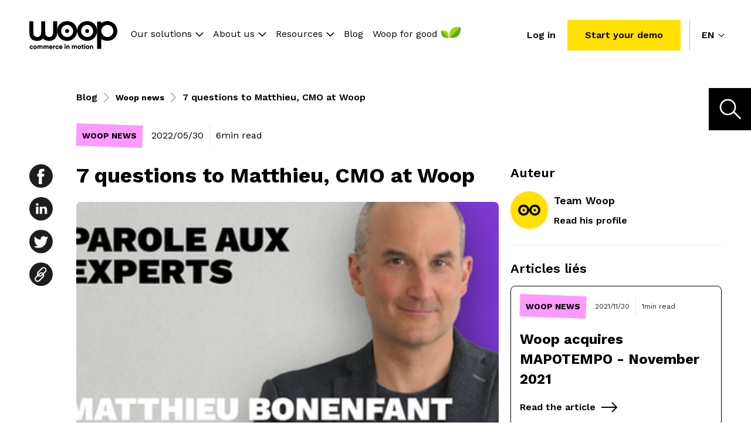

--- FILE ---
content_type: text/html; charset=UTF-8
request_url: https://www.woopit.fr/en/blog/7-questions-to-matthieu-cmo-at-woop
body_size: 30789
content:
<!doctype html><html lang="en"><head>
    
    <meta charset="utf-8">
    <title>7 questions to Matthieu, CMO at Woop </title>
    <link rel="shortcut icon" href="https://www.woopit.fr/hubfs/Favicon-Woop-1.png">
    
    <meta name="description" content="Let's meet Matthieu, our Chief Marketing Officer (CMO). He will explain to us what his missions and daily challenges are.">
    
    
    
    <meta name="viewport" content="width=device-width, initial-scale=1">

    
    <meta property="og:description" content="Let's meet Matthieu, our Chief Marketing Officer (CMO). He will explain to us what his missions and daily challenges are.">
    <meta property="og:title" content="7 questions to Matthieu, CMO at Woop ">
    <meta name="twitter:description" content="Let's meet Matthieu, our Chief Marketing Officer (CMO). He will explain to us what his missions and daily challenges are.">
    <meta name="twitter:title" content="7 questions to Matthieu, CMO at Woop ">

    

    
    <style>
a.cta_button{-moz-box-sizing:content-box !important;-webkit-box-sizing:content-box !important;box-sizing:content-box !important;vertical-align:middle}.hs-breadcrumb-menu{list-style-type:none;margin:0px 0px 0px 0px;padding:0px 0px 0px 0px}.hs-breadcrumb-menu-item{float:left;padding:10px 0px 10px 10px}.hs-breadcrumb-menu-divider:before{content:'›';padding-left:10px}.hs-featured-image-link{border:0}.hs-featured-image{float:right;margin:0 0 20px 20px;max-width:50%}@media (max-width: 568px){.hs-featured-image{float:none;margin:0;width:100%;max-width:100%}}.hs-screen-reader-text{clip:rect(1px, 1px, 1px, 1px);height:1px;overflow:hidden;position:absolute !important;width:1px}
</style>

<link rel="stylesheet" href="https://www.woopit.fr/hubfs/hub_generated/module_assets/1/142098454899/1740928283037/module_super-menu_V2.min.css">
<link rel="stylesheet" href="/hs/hsstatic/cos-LanguageSwitcher/static-1.336/sass/LanguageSwitcher.css">
    

    
<!--  Added by GoogleTagManager integration -->
<script>
var _hsp = window._hsp = window._hsp || [];
window.dataLayer = window.dataLayer || [];
function gtag(){dataLayer.push(arguments);}

var useGoogleConsentModeV2 = true;
var waitForUpdateMillis = 1000;



var hsLoadGtm = function loadGtm() {
    if(window._hsGtmLoadOnce) {
      return;
    }

    if (useGoogleConsentModeV2) {

      gtag('set','developer_id.dZTQ1Zm',true);

      gtag('consent', 'default', {
      'ad_storage': 'denied',
      'analytics_storage': 'denied',
      'ad_user_data': 'denied',
      'ad_personalization': 'denied',
      'wait_for_update': waitForUpdateMillis
      });

      _hsp.push(['useGoogleConsentModeV2'])
    }

    (function(w,d,s,l,i){w[l]=w[l]||[];w[l].push({'gtm.start':
    new Date().getTime(),event:'gtm.js'});var f=d.getElementsByTagName(s)[0],
    j=d.createElement(s),dl=l!='dataLayer'?'&l='+l:'';j.async=true;j.src=
    'https://www.googletagmanager.com/gtm.js?id='+i+dl;f.parentNode.insertBefore(j,f);
    })(window,document,'script','dataLayer','GTM-NFJLKB8');

    window._hsGtmLoadOnce = true;
};

_hsp.push(['addPrivacyConsentListener', function(consent){
  if(consent.allowed || (consent.categories && consent.categories.analytics)){
    hsLoadGtm();
  }
}]);

</script>

<!-- /Added by GoogleTagManager integration -->



<link rel="amphtml" href="https://www.woopit.fr/en/blog/7-questions-to-matthieu-cmo-at-woop?hs_amp=true">

<meta property="og:image" content="https://www.woopit.fr/hubfs/matthieu.webp">
<meta property="og:image:width" content="417">
<meta property="og:image:height" content="232">

<meta name="twitter:image" content="https://www.woopit.fr/hubfs/matthieu.webp">


<meta property="og:url" content="https://www.woopit.fr/en/blog/7-questions-to-matthieu-cmo-at-woop">
<meta name="twitter:card" content="summary_large_image">

<link rel="canonical" href="https://www.woopit.fr/en/blog/7-questions-to-matthieu-cmo-at-woop">

<meta property="og:type" content="article">
<link rel="alternate" type="application/rss+xml" href="https://www.woopit.fr/en/blog/rss.xml">
<meta name="twitter:domain" content="www.woopit.fr">
<script src="//platform.linkedin.com/in.js" type="text/javascript">
    lang: en_US
</script>

<meta http-equiv="content-language" content="en">
<link rel="alternate" hreflang="en" href="https://www.woopit.fr/en/blog/7-questions-to-matthieu-cmo-at-woop">
<link rel="alternate" hreflang="fr" href="https://www.woopit.fr/blog/7-questions-a-matthieu-cmo-chez-woop">






    <link rel="preconnect" href="https://fonts.gstatic.com" crossorigin>
    <link rel="preload" as="style" href="https://fonts.googleapis.com/css2?family=Work+Sans:wght@400;500;600;700;900&amp;family=Work+Sans:wght@400;500;600;700;900&amp;display=swap">
    <link rel="stylesheet" media="print" onload="this.onload=null;this.removeAttribute('media');" href="https://fonts.googleapis.com/css2?family=Work+Sans:wght@400;500;600;700;900&amp;family=Work+Sans:wght@400;500;600;700;900&amp;display=swap">
    <noscript><link rel="stylesheet" href="https://fonts.googleapis.com/css2?family=Work+Sans:wght@400;500;600;700;900&amp;family=Work+Sans:wght@400;500;600;700;900&amp;display=swap"></noscript>
        <script src="https://cdnjs.cloudflare.com/ajax/libs/bodymovin/5.9.4/lottie.min.js" integrity="sha512-ilxj730331yM7NbrJAICVJcRmPFErDqQhXJcn+PLbkXdE031JJbcK87Wt4VbAK+YY6/67L+N8p7KdzGoaRjsTg==" crossorigin="anonymous" referrerpolicy="no-referrer"></script>
        <!--      -->
          
        <!--      -->
    <style>
      html, body, div, span, applet, object, iframe, h1, h2, h3, h4, h5, h6, p, blockquote, pre, a, abbr, acronym, address, big, cite, code, del, dfn, em, img, ins, kbd, q, s, samp, small, strike, strong, sub, sup, tt, var, b, u, i, center, dl, dt, dd, ol, ul, li, fieldset, form, label, legend, table, caption, tbody, tfoot, thead, tr, th, td, article, aside, canvas, details, embed,  figure, figcaption, footer, header, hgroup,  menu, nav, output, ruby, section, summary, time, mark, audio, video {margin: 0; padding: 0; border: 0; font-size: 100%; font: inherit; vertical-align: baseline;}
article, aside, details, figcaption, figure, footer, header, hgroup, menu, nav, section { display: block; }
body {line-height: 1;}
ol, ul {list-style: none;}
blockquote, q {quotes: none;}
blockquote:before, blockquote:after, q:before, q:after {content: ''; content: none;}
table {border-collapse: collapse; border-spacing: 0;}
*, *:before, *:after {box-sizing: border-box;}
/*! normalize.css v8.0.1 | MIT License | github.com/necolas/normalize.css */html{line-height:1.15;-webkit-text-size-adjust:100%}body{margin:0}main{display:block}h1{font-size:2em;margin:.67em 0}hr{box-sizing:content-box;height:0;overflow:visible}pre{font-family:monospace,monospace;font-size:1em}a{background-color:transparent}abbr[title]{border-bottom:none;text-decoration:underline;text-decoration:underline dotted}b,strong{font-weight:bolder}code,kbd,samp{font-family:monospace,monospace;font-size:1em}small{font-size:80%}sub,sup{font-size:75%;line-height:0;position:relative;vertical-align:baseline}sub{bottom:-.25em}sup{top:-.5em}img{border-style:none}button,input,optgroup,select,textarea{font-family:inherit;font-size:100%;line-height:1.15;margin:0}button,input{overflow:visible}button,select{text-transform:none}[type=button],[type=reset],[type=submit],button{-webkit-appearance:button}[type=button]::-moz-focus-inner,[type=reset]::-moz-focus-inner,[type=submit]::-moz-focus-inner,button::-moz-focus-inner{border-style:none;padding:0}[type=button]:-moz-focusring,[type=reset]:-moz-focusring,[type=submit]:-moz-focusring,button:-moz-focusring{outline:1px dotted ButtonText}fieldset{padding:.35em .75em .625em}legend{box-sizing:border-box;color:inherit;display:table;max-width:100%;padding:0;white-space:normal}progress{vertical-align:baseline}textarea{overflow:auto}[type=checkbox],[type=radio]{box-sizing:border-box;padding:0}[type=number]::-webkit-inner-spin-button,[type=number]::-webkit-outer-spin-button{height:auto}[type=search]{-webkit-appearance:textfield;outline-offset:-2px}[type=search]::-webkit-search-decoration{-webkit-appearance:none}::-webkit-file-upload-button{-webkit-appearance:button;font:inherit}details{display:block}summary{display:list-item}template{display:none}[hidden]{display:none}




/* Responsive grid */
.row-fluid {display:flex;flex-wrap: wrap;}
.row-fluid [class*='span'] {margin-left: 2.542372881355932%;-webkit-box-sizing: border-box;-moz-box-sizing: border-box;-ms-box-sizing: border-box;box-sizing: border-box;}
.row-fluid [class*='span']:first-child {margin-left: 0;}
.row-fluid .span12 {flex: 0 0 auto;width: 100%}
.row-fluid .span11 {flex: 0 0 auto;width: calc( (6.002824858757062% * 11) + (2.542372881355932% * 10) );}
.row-fluid .span10 {flex: 0 0 auto;width: calc( (6.002824858757062% * 10) + (2.542372881355932% * 9) );}
.row-fluid .span9  {flex: 0 0 auto;width: calc( (6.002824858757062% * 9) + (2.542372881355932% * 8) );}
.row-fluid .span8  {flex: 0 0 auto;width: calc( (6.002824858757062% * 8) + (2.542372881355932% * 7) );}
.row-fluid .span7  {flex: 0 0 auto;width: calc( (6.002824858757062% * 7) + (2.542372881355932% * 6) );}
.row-fluid .span6  {flex: 0 0 auto;width: calc( (6.002824858757062% * 6) + (2.542372881355932% * 5) );}
.row-fluid .span5  {flex: 0 0 auto;width: calc( (6.002824858757062% * 5) + (2.542372881355932% * 4) );}
.row-fluid .span4  {flex: 0 0 auto;width: calc( (6.002824858757062% * 4) + (2.542372881355932% * 3) );}
.row-fluid .span3  {flex: 0 0 auto;width: calc( (6.002824858757062% * 3) + (2.542372881355932% * 2) );}
.row-fluid .span2  {flex: 0 0 auto;width: calc( (6.002824858757062% * 2) + 2.542372881355932% );}
.row-fluid .span1  {flex: 0 0 auto;width: 6.002824858757062%;}

@media (max-width: 992px) {
  .row-fluid [class*='span'] {margin-left: 0;flex-shrink: 0;width: 100%;max-width: 100%}
}
.row-fluid:before, .row-fluid:after {display: table;content: "";}
.row-fluid {width: 100%; *zoom: 1;}
.dnd-section{position:relative;overflow:hidden;z-index:1;}
.dnd-section.no-overflow {overflow: initial;}
.dnd-section.menu-section {overflow: initial;z-index:2;}
.dnd-section.popup-section {position: initial;z-index: initial;}
.dnd-section > .row-fluid{max-width: 118.0rem;margin-left:auto;margin-right:auto;box-sizing:border-box;}
.content-wrapper{max-width: calc(118.0rem + 5.0rem*2);padding-left: 5.0rem;padding-right: 5.0rem;margin-left:auto;margin-right:auto;box-sizing:border-box;}
.body-container .dnd-section,.footer-container .dnd-section{padding-left: 5.0rem;padding-right: 5.0rem;padding-top: 7.0rem;padding-bottom: 7.0rem;}
.body-container .sidebar .dnd-section{padding-left: 0;padding-right: 0;padding-top: 0;padding-bottom: 0;}
.body-container .dnd-section[class*="full-width"]{padding-left:0;padding-right:0;}
.body-container .dnd-section[class*="full-width"] > .row-fluid{padding-left:0;padding-right:0;max-width:100%;}
.body-container .dnd-section > .row-fluid{position:relative;}
.body-container .dnd-section.pt-0x{padding-top:0;}
.body-container .dnd-section.pb-0x{padding-bottom:0;}
.body-container .dnd-section.pl-0x{padding-left:0;}
.body-container .dnd-section.pr-0x{padding-right:0;}

@media (max-width: 992px){
  .body-container .dnd-section{padding-top: calc(7.0rem /1.3);padding-bottom: calc(7.0rem /1.3);padding-left: calc(5.0rem/ 2);padding-right: calc(5.0rem/ 2);}
  .content-wrapper{padding-left: calc(5.0rem/ 2);padding-right: calc(5.0rem/ 2);}
  .lp-body-container > .container-fluid > .row-fluid-wrapper > .row-fluid > .widget-span > .dnd-section:first-child {padding-top: calc(7.0rem*1.3);text-align: center;}
  .lp-body-container > .container-fluid > .row-fluid-wrapper > .row-fluid > .widget-span > .dnd-section:first-child .cta-container {text-align: center;}
  .body-container .dnd-section > .row-fluid{display:flex;flex-flow: row wrap;}
  .body-container [class*="vertical-alignment"] > .row-fluid {flex-direction: column;}
}
html{
  font-size:62.5%;
}

body{
  font-size:1.6rem;
  line-height:2;
  font-family:Work Sans;
  color:#000000;
  font-weight: 400;
  text-rendering: optimizelegibility;
  -webkit-font-smoothing: antialiased;
  -moz-osx-font-smoothing: grayscale;
  -webkit-tap-highlight-color: transparent;
}

b, strong { 
  font-weight:700;
}

i, em{ 
  font-style: italic;
}

sup {
  font-size: calc(1.6rem/1.5);
  position: relative;
  bottom: calc(1.6rem/1.5);
}

sub {
  font-size: calc(1.6rem/1.5);
  position: relative;
}

a{
  cursor:pointer;
  text-decoration:none;
  display:inline-block;
  color:#FFE000;
  /*transition: color 0.3s ease-in-out;*/
}

a:hover{
  color:#000000;
}

h1, h2, h3, h4, h5, h6{
  font-family: Work Sans;
  font-weight : 700;
  color: #000000;
}

h1{
  color:#000000;
  margin-bottom:calc(0.5rem*5);
  line-height:110%;
}

h2{
  color:#000000;
  margin-bottom:calc(0.5rem*5);
  line-height:139%;
}

h3{
  color:#000000;
  margin-bottom:calc(0.5rem*3);
  line-height:142%;
}

h4{
  color:#000000;
  margin-bottom:calc(0.5rem*3);
  line-height:136%;
}

h5{
  color:#000000;
  margin-bottom:calc(0.5rem*3);
  line-height:140%;
}

h6{
  color:#000000;
  margin-bottom:calc(0.5rem*3);
  line-height:144%;
}

.font-family-title{
  font-family: Work Sans;
}

h1, .font-size-h1, 
h2, .font-size-h2, 
h3, .font-size-h3, 
h4, .font-size-h4, 
h5, .font-size-h5, 
h6, .font-size-h6{
  margin-top:0;
}

h1, .font-size-h1{
  font-size:5.8rem; 
}

h2, .font-size-h2{
  font-size:3.6rem; 
}

h3, .font-size-h3{
  font-size:2.4rem; 
}

h4, .font-size-h4{
  font-size:2.2rem; 
}

h5, .font-size-h5{
  font-size:2rem; 
}

h6, .font-size-h6{
  font-size:1.8rem; 
}

p, ul, ol, blockquote{
  margin-bottom:calc(0.5rem*4);
}

.hs_cos_wrapper[class*="text"] ul {
  padding-left:calc(0.5rem*4);
  margin-bottom:0;
}

.hs_cos_wrapper[class*="text"] > ul {
  padding-left:0;
  margin-bottom:calc(0.5rem*4);
}

.hs_cos_wrapper[class*="text"] ul li {
  position:relative;
  padding-left: 3rem;
  margin-bottom: 2rem;
}

.hs_cos_wrapper[class*="text"] ul li:before {
  content: url("data:image/svg+xml;charset=utf-8,%3Csvg width='14' height='27' fill='none' xmlns='http://www.w3.org/2000/svg'%3E%3Cpath d='M0 0l14 8.87V27L0 18.13V0z' fill='%23FD99FF'/%3E%3C/svg%3E");
  position: absolute;
  top: .4rem;
  left: 0;
}

.hs_cos_wrapper[class*="text"] ul ul li:before {
  background: transparent;
  box-shadow: inset 0 0 0 1px #FFE000;
}

img{
  max-width:100%;
  height:auto;
}

.text-align-left{ 
  text-align:left;
}

.text-align-right{ 
  text-align:right;
}

.text-align-center{ 
  text-align:center;
}

.text-align-center ul li, 
.text-align-right ul li, 
.text-align-center ol li, 
.text-align-right ol li{
  text-align: left;
}

.uppercase{
  text-transform:uppercase;
}

.lowercase{
  text-transform:lowercase;
}

.capitalize{
  text-transform:capitalize;
}

.small{
  font-size:1.2rem;
}

.normal{
  font-size:1.6rem;
}

.medium{
  font-size:1.4rem;
}

.large{
  font-size:1.8rem;
}

.category, pre{
  font-family:;
  font-size:2.8rem;
  color:#FD99FF;
  line-height: 1;
  white-space:normal;
}

.font-weight-light{
  font-weight:300;
}

.font-weight-regular{
  font-weight:400;
}

.font-weight-medium{
  font-weight:500;
}

.font-weight-semibold{
  font-weight:600;
}

.font-weight-bold{
  font-weight:700;
}

@media (max-width:992px){
  .text-align-left-tablet{ text-align:left;}
  .text-align-right-tablet{ text-align:right;}
  .text-align-center-tablet{ text-align:center;}
}

@media (max-width:768px){
  h1{
    line-height:144%;
  }

  h2{
    line-height:146%;
  }

  h5{
    line-height:144%;
  }

  h6{
    line-height:144%;
  }
  h1, .font-size-h1{ font-size:calc(5.8rem / 1.8125);}
  h2, .font-size-h2{font-size:calc(3.6rem / 1.285714285714286);}
}
.primary-color{color:#FFE000;}
.secondary-color{color:#FD99FF;}
.tertiary-color{color:#000000;}
.black-color{color:#000000;}
.accent-color{color:#0053FF;}
.white-color{color:#FFFFFF;}

.primary-bg{background-color:#FFE000;}
.secondary-bg{background-color:#FD99FF;}
.tertiary-bg{background-color:#000000;}
.black-bg{background-color:#000000;}
.accent-bg{background-color:#0053FF;}
.white-bg{background-color:#FFFFFF;}

.primary-fill svg path{fill:#FFE000;}
.secondary-fill svg path{fill:#FD99FF;}
.tertiary-fill svg path{fill:#000000;}
.black-fill svg path{fill:#000000;}
.accent-fill svg path{fill:#0053FF;}
.white-fill svg path{fill:#FFFFFF;}
form,.submitted-message { 
  font-size:1.6rem;
}

/* Form title */
.form-title { 
  color: #000000;
}

/* Fields */
.hs-form-field {
  margin-bottom: 1.4rem;
}

/* Labels */
form label { 
  color: #000000;
  display: block;
  font-size:1.8rem;
  font-weight:600;
  margin-bottom: 0.35rem;
  font-family: Work Sans;
}

/* Help text */
form legend { 
  color: #000000;
  font-size:1.2rem;
}

/* Headings and text */
form .hs-richtext,
form .hs-richtext p {
  font-size: 1.2rem;
  margin: 0 0 1.4rem;
  font-weight:400;
  line-height:1.67;
}
form .hs-richtext img {
  max-width: 100% !important;
}

/* Inputs */
form input[type=text],
form input[type=email],
form input[type=password],
form input[type=tel],
form input[type=number],
form input[type=file],
form select,
form textarea { 
  border: 0.1rem solid #000000;
  background-color: #FFFFFF;
  color:#000000;
  display: inline-block;
  font-size:1.6rem;
  padding:0 0.7rem;
  height:5rem;
  width: 100% !important;
}
form fieldset {
  max-width: 100% !important;
}
.hs-fieldtype-intl-phone.hs-input{
  width:100% !important;
}

/* Form placeholder text */
::-webkit-input-placeholder {
  color: #8E8E8D;
  opacity:1;
}
::-moz-placeholder {
  color: #8E8E8D;
  opacity:1;
}
:-ms-input-placeholder {
  color: #8E8E8D;
  opacity:1;
}
::placeholder {
  color: #8E8E8D;
  opacity:1;
}

/* Inputs - checkbox/radio */
form .inputs-list {
  margin: 0;
  padding: 0 !important;
  list-style: none;
}
form .inputs-list > li {
  display: block;
  margin: 0.7rem 0;
}
form .inputs-list > li::before {
  content:none !important;
}
form .inputs-list input,
form .inputs-list span {
  vertical-align: middle;
}
form input[type=checkbox],
form input[type=radio] {
  cursor: pointer;
  margin-right: 1rem;
}
form input[type=checkbox]{
  -webkit-appearance: none;
  border: 1px solid #000000;
  border-radius:0;
  height: 16px;
  width: 16px !important;
  appearance: none;
  position:relative;
}
form input[type=radio]{
  -webkit-appearance: none;
  border: 1px solid #000000;
  border-radius:50%;
  height: 16px;
  width: 16px !important;
  appearance: none;
  position:relative;
}
form input[type=checkbox]:checked::before{
  content: '';
  background-color: #000000;
  width: 100%;
  height: 100%;
  position: absolute;
  border: 4px solid #fff;
  border-radius:0
}
form input[type=radio]:checked::before{
  content: '';
  background-color: #000000;
  width: 100%;
  height: 100%;
  position: absolute;
  border: 4px solid #fff;
  border-radius:50%
}

/* Inputs - select */
form select{
  -webkit-appearance:none;
  -moz-appearance:none;
  appearance:none;
}
form .hs-fieldtype-select .input{
  position:relative;
}
form .hs-fieldtype-select .input:before{
  content: url("data:image/svg+xml,%3Csvg width='14' height='9' viewBox='0 0 14 9' fill='none' xmlns='http://www.w3.org/2000/svg'%3E%3Cpath d='M1 1L7 7L13 1' stroke='black' stroke-width='1.5'/%3E%3C/svg%3E%0A");  position: absolute;
  right: 1rem;
  top: 50%;
  transform: translateY(-50%);
  line-height:0;
}

/* Inputs - date picker */
.hs-dateinput {
  position: relative;
}
.hs-dateinput:before {
  content: url("data:image/svg+xml,%3Csvg width='24' height='24' viewBox='0 0 24 24' fill='none' xmlns='http://www.w3.org/2000/svg'%3E%3Cpath d='M19.0022 5.45455C19.2673 5.45391 19.5213 5.33876 19.7087 5.13432C19.8961 4.92987 20.0016 4.65277 20.0022 4.36364V1.09091C20.0022 0.801582 19.8969 0.524105 19.7093 0.31952C19.5218 0.114935 19.2674 0 19.0022 0C18.737 0 18.4827 0.114935 18.2951 0.31952C18.1076 0.524105 18.0022 0.801582 18.0022 1.09091V4.36364C18.0022 4.65296 18.1076 4.93044 18.2951 5.13503C18.4827 5.33961 18.737 5.45455 19.0022 5.45455ZM5.00222 5.45455C5.26726 5.45391 5.52127 5.33876 5.70868 5.13432C5.89609 4.92987 6.00164 4.65277 6.00222 4.36364V1.09091C6.00222 0.801582 5.89687 0.524105 5.70933 0.31952C5.52179 0.114935 5.26744 0 5.00222 0C4.73701 0 4.48265 0.114935 4.29512 0.31952C4.10758 0.524105 4.00222 0.801582 4.00222 1.09091V4.36364C4.00222 4.65296 4.10758 4.93044 4.29512 5.13503C4.48265 5.33961 4.73701 5.45455 5.00222 5.45455ZM21.5 2.72727H21.0022V4.36364C21.0022 4.94229 20.7915 5.49724 20.4164 5.90641C20.0414 6.31559 19.5327 6.54546 19.0022 6.54546C18.4718 6.54546 17.9631 6.31559 17.588 5.90641C17.2129 5.49724 17.0022 4.94229 17.0022 4.36364V2.72727H7.00222V4.36364C7.00222 4.94229 6.79151 5.49724 6.41644 5.90641C6.04136 6.31559 5.53266 6.54546 5.00222 6.54546C4.47179 6.54546 3.96308 6.31559 3.58801 5.90641C3.21294 5.49724 3.00222 4.94229 3.00222 4.36364V2.72727H2.5C2.17161 2.72695 1.84639 2.79728 1.54295 2.93422C1.2395 3.07117 0.963787 3.27205 0.731582 3.52536C0.499377 3.77868 0.31524 4.07945 0.189707 4.41049C0.0641735 4.74152 -0.0002913 5.09631 9.89506e-07 5.45455V21.2727C9.89506e-07 21.996 0.263393 22.6897 0.732234 23.2012C1.20107 23.7127 1.83696 24 2.5 24H21.5C21.8283 24 22.1534 23.9295 22.4567 23.7924C22.76 23.6553 23.0356 23.4544 23.2678 23.2012C23.4999 22.9479 23.6841 22.6473 23.8097 22.3164C23.9353 21.9855 24 21.6309 24 21.2727V5.45455C24 5.0964 23.9353 4.74175 23.8097 4.41086C23.6841 4.07998 23.4999 3.77932 23.2678 3.52607C23.0356 3.27282 22.76 3.07193 22.4567 2.93487C22.1534 2.79782 21.8283 2.72727 21.5 2.72727ZM22.5 21.2727C22.4994 21.5619 22.3939 21.839 22.2065 22.0434C22.0191 22.2479 21.765 22.363 21.5 22.3636H2.5C2.23496 22.363 1.98095 22.2479 1.79354 22.0434C1.60613 21.839 1.50059 21.5619 1.5 21.2727V8.18182H22.5V21.2727Z' fill='black'/%3E%3C/svg%3E%0A");
  position: absolute;
  right: 1rem;
  top: 50%;
  transform: translateY(-50%);
  line-height:0;
}
.hs-fieldtype-date .input .hs-dateinput:before {
  color: ;
}
.fn-date-picker td.is-selected .pika-button {
  background: #000000;
  border-radius: 0;
  box-shadow: none;
}
.fn-date-picker td .pika-button:hover {
  background-color: #000000 !important;
}
.fn-date-picker td .pika-button:hover,
.fn-date-picker td .pika-button:focus {
  border-radius: 0 !important;
  color: #FFF;
}
.fn-date-picker td.is-today .pika-button {
  color: #000000;
}
.fn-date-picker .pika-table thead th {
  color: #FFF;
}

/* Inputs - file picker */
form input[type=file] {
  background-color: transparent;
  border: initial;
  padding: initial;
}

/* Submit button */
form input[type="submit"], 
form .hs-button{
  font-family:Work Sans;
  font-weight:600;
  background-color: #000000; 
  color: #FFFFFF;
  font-size:1.6rem;
  margin-top: 0;
  padding:1.0rem 3.0rem;
  cursor:pointer;
  border:0;
  display: inline-block;
  text-align: center;
  line-height:2;
  white-space: normal;
}
form input[type=submit]:hover,
form input[type=submit]:focus,
form .hs-button:hover,
form .hs-button:focus{
  background-color: #474745; 
  color: #FFFFFF;
}
form input[type=submit]:active,
form .hs-button:active{
  background-color: #474745; 
  color: #FFFFFF;
}

/* GDPR */
.legal-consent-container .hs-form-booleancheckbox-display > span,
.legal-consent-container .hs-form-booleancheckbox-display > span p {
  font-size: 1.2rem;
  font-family: Work Sans;
  font-weight:400;
  line-height:1.67;
}

/* Validation */
.hs-form-required {
  color:#000000;
}
.hs-input.invalid.error {
  border-color: #EF6B51;
}
.hs-error-msg {
  color: #EF6B51;
  margin-top: 0.35rem;
  font-size:1.2rem;
}
/* Captcha */
.grecaptcha-badge {
  margin: 0 auto;
}

@media (max-width:992px){
  form .hs-submit{
    text-align:center;
  }
}
.header-module {overflow: initial;background-color: transparent;position: fixed;top: 0;left: 0;width: 100%;transition: background 0.3s ease-in-out, border 0.3s ease-in-out, transform 0.3s ease-in-out;border-bottom: 1px solid transparent;z-index:10;padding-top:0;padding-bottom:0;padding-left:5.0rem;padding-right:5.0rem; }
.header-module > .row-fluid {padding-top:0.0rem;padding-bottom:0.0rem;}
.header-module > .row-fluid > .dnd-column > .dnd-row > .row-fluid {display: flex;flex-flow: row;align-items: center;justify-content: flex-start;}
.header-module > .row-fluid > .dnd-column > .dnd-row > .row-fluid > [class*="span"] {width: auto;display: flex;flex-flow: row;align-items: center;justify-content: center;}
.header-module > .row-fluid > .dnd-column > .dnd-row > .row-fluid > [class*="span"]:not(:first-child):not(:last-child) {margin-left:auto;}
.header-module.scrolled, .top-bar-open .header-module{background-color: #FFFFFF;border-bottom: 1px solid #0000001A;}
.header-module .header__logo a{display: flex;}
.header-module nav > ul > li.has-submenu input[type=checkbox] {transition: all 0.3s ease-in-out;position: absolute;line-height: 0;-webkit-appearance: none;width: calc(0.5rem / 1.5);height: calc(0.5rem / 1.5);top: 50%;transform: translateY(-50%);right: 0;border-top: calc(0.5rem / 1.5) solid #000000;border-left: calc(0.5rem / 1.5) solid transparent;border-right: calc(0.5rem / 1.5) solid transparent;}
.header-module nav[aria-label*="menu"] > ul{justify-content: flex-end;align-items: center; }
.header-module nav[aria-label*="menu"] > ul > li.has-submenu{position:relative;}
.header-module nav[aria-label*="menu"] ul > li.has-submenu > ul{position:absolute;top:100%;left:50%;transform:translateX(-50%);min-width:140px;opacity: 0;	max-height: 0;transition: opacity 0.3s ease-in-out;background:#FFFFFF;border-radius:calc(0.5rem/2);z-index:1;}
.header-module nav[aria-label*="menu"] ul > li.has-submenu:hover > ul{opacity: 1;max-height: initial;z-index:3;}
.header-module nav[aria-label*="menu"] > ul > li.has-submenu > ul li a{color: #000000;font-size: 1.2rem;cursor:pointer;white-space:nowrap;padding: calc(0.5rem*2) calc(0.5rem*4);display:block;transition: color 0.3s ease-in-out, background-color 0.3s ease-in-out;}
.header-module nav[aria-label*="menu"] > ul > li.has-submenu > ul li:not(:first-child) > a{padding-top:0;}
.header-module nav[aria-label*="menu"] > ul > li.has-submenu > ul li > a:hover{background:rgba(255, 255, 255, 0.2);color:#000000}
.header-module nav[aria-label*="menu"] ul > li.has-submenu.hs-menu-depth-2 > ul {left: 100%;transform:translateX(0%);top: 0;}
.header-module nav[aria-label*="menu"] > ul > li > a{color: #000000;font-size: 1.6rem;transition: color 0.3s ease-in-out;cursor:pointer; line-height: 16px;}
.header-module nav[aria-label*="menu"] > ul > li > a:hover{color: #000000;}
.header-module nav[aria-label*="menu"] > ul > li > a:hover + input[type="checkbox"]{border-top: calc(0.5rem / 1.5) solid #000000;}
.header-module.scrolled nav[aria-label*="menu"] > ul > li > a{color: #000000;}
.header-module.scrolled nav[aria-label*="menu"] > ul > li > a:hover{color: #000000;}
.header-module.scrolled nav[aria-label*="menu"] > ul > li > a:hover + input[type="checkbox"]{border-top: calc(0.5rem / 1.5) solid #000000;}
.header-module .header__logo{margin-right: 15px;}
.header-module .menu-container{width: 85%;}
.header-module .ctas__container{padding-right: 1.5rem; border-right: 1px solid #BDBDBD;}

.header-module .top-bar {position: fixed;top: -50%;left: 0;width: 100%;}
.header-module .top-bar form{padding: 0;display:flex;}
.top-bar-open .header-module {transform:translateY(calc(50% - 2px));}
.header-module .top-bar .hs-search-field__suggestions {position: absolute;top: 100%;left: 0;max-width: 100%;}
.header-module .hs-search-field button {cursor:pointer;background: #FFE000;border: none;-webkit-appearance: none;padding: calc(0.5rem*2);width: calc(0.5rem*8);height: calc(0.5rem*8);}
.header-module .hs-search-field button svg{fill: #FFFFFF;}
.header-module .search-container {width: calc(0.5rem*4);height: 100%;display: flex;flex-flow: column;align-items: center;justify-content: center;}
.search-container svg {width: 100%;height: 100%;transition: color 0.3s ease-in-out;cursor:pointer;}
.header-module .search-container svg{fill:#000000;}
.header-module .search-container svg:hover{fill:#000000;}
.search-container i.search, .header-module .search-container i.close {display: flex;flex-flow: column;align-items: center;justify-content: center;width: 30px; height: 30px; }

.header-module.scrolled .search-container svg{color: #000000;}
.header-module.scrolled .search-container svg:hover{color: #000000;}

.header-module .second-menu-mobile{display: none;}

.header-module .hs_cos_wrapper_type_language_switcher{display: flex; flex: 0 0 100%;}
.header-module .lang_switcher_class{width: 100%;}
.header-module .globe_class { min-width: 42px; user-select: none; background: transparent;  width: 100%; height: auto;  border-radius: 0; position: relative;}
.header-module .globe_class .current {font-family: Work Sans; color: #000000; text-transform : uppercase; position: relative; user-select: none; font-size: 1.6rem; font-weight: 600; text-align: left; padding-left: 2rem;}
.header-module .globe_class .lang_list_class { display: block; opacity: 0; user-select: none; pointer-events: none; transition: opacity .3s ease-in-out;padding: 0; border: none; z-index: 1; top: 100%; left: 0;overflow: hidden; padding: 0; -webkit-transform: translateX(0%); transform: translateX(0%);}
.header-module .globe_class:hover .lang_list_class, .footer .globe_class:focus .lang_list_class {opacity: 1;pointer-events: initial;transition: opacity .3s ease-in-out; position: absolute; top: 33%; left: 0; width: 100%; height: 6rem;}
.header-module .globe_class .lang_list_class li a{color: #000000;}
.header-module .globe_class .lang_list_class li a:hover{color: #000000;}
.header-module .lang_list_class:after, .lang_list_class:before{display: none;}
.header-module .lang_list_class li{position: relative; border: none; text-align: left;background-color: transparent; padding: 5px 0 0 20px;}
.header-module .lang_list_class li a{font-size: 0; position: relative;}
.header-module .lang_list_class li a.lang_switcher_link:before { font-family:Work Sans; content: attr(data-language); position: absolute; top: 0; left: 0; font-size: 1.6rem; text-transform: uppercase; z-index: 5;font-weight: 600;}
.header-module .globe_class .current:after { content: ""; position: absolute; top: 50%; right: -20px; transform: translateY(-50%); background-image: url(https://www.woopit.fr/hubfs/website-2022/icons/arrow-down-header.svg); background-size: contain; background-repeat: no-repeat; width: 14px; height: 7px;
}

@media (max-width: 1024px){
  .header-module{padding: 0 2rem;}
  .header-module nav[aria-label*="menu"] > ul > li > a,
  .header-module .hs-menu-wrapper.hs-menu-flow-horizontal>ul>li>a,
  .header-module .cta_button{
    font-size: 1.2rem;
  }
  .header-module .header__logo{
    width: 100px;
  }

  .hs-menu-wrapper>ul>li.hs-item-has-children{
    width: 33.33%;
    padding: 0 0.5rem;
  }

  .module-menu .menu__wrapper .main-menu:first-child:hover .menu__submenu-container-outer{
    overflow-y: scroll;
    height: 100%;
    padding-bottom: 16rem;
  }
}

@media (max-width: 992px){
  .header-module nav[aria-label*="menu"] > ul > li > a,
  .header-module .hs-menu-wrapper.hs-menu-flow-horizontal>ul>li>a,
  .header-module .cta_button{
    font-size: 1.6rem;
  }
  .header-module{padding: 2.4rem;}
  .header-module .logo {position: relative;z-index: 3;}
  .header-module .header__navigation--toggle {width: calc(0.5rem*8);height: calc(0.5rem*8);margin-right: calc(0.5rem*2);position:relative;}
  .header-module .header__navigation--toggle .menu-toggle-container-inner{width:50%;height:50%;position: absolute;top: 50%;left: 50%;transform:translate(-50%,-50%);}
  .header-module .header__navigation--toggle .menu-toggle-container-inner i{width:100%;height:2px;background:#000000;display: block;position: absolute;top: 50%;right: 0%;transform:translateY(-50%)}
  .header-module .header__navigation--toggle .menu-toggle-container-inner:before{transition: all 0.3s ease-in-out;content:'';width:90%;height:2px;background:#000000;display: block;position: absolute;top: calc(50% - 0.6rem);right: 0%;transform:translateY(-50%);}
  .header-module .header__navigation--toggle .menu-toggle-container-inner:after{transition: all 0.3s ease-in-out;content:'';width:80%;height:2px;background:#000000;display: block;position: absolute;top: calc(50% + 0.6rem);right: 0%;transform:translateY(-50%);}
  .header-module .header__navigation--toggle:hover i, .header-module .header__navigation--toggle:hover .menu-toggle-container-inner:before, .header-module .header__navigation--toggle:hover .menu-toggle-container-inner:after {width: 100%;background-color: #000000}
  .header-module nav[aria-label*="menu"] {z-index:-1;background:#FFFFFF;opacity:0;display:flex;align-items:center;flex-flow:column;position: fixed;top: -100%;right: 0;width: 100%;height: 100%;overflow: auto;transition: top 0.3s ease-in-out, opacity 0.3s ease-in-out;}
  .header-module nav[aria-label*="menu"]:before {content: '';position: absolute;top: 0;left: 0;width: 100%;height: 100%;background: #FFFFFF;z-index: -1;}
  .header-module nav[aria-label*="menu"] > ul {padding-top: 12px; justify-content: center;align-items: center;flex-flow: column; width: 100%; border-top: 1px solid #0000001A;}
  .header-module nav[aria-label*="menu"] ul > li.has-submenu > ul, .header-module nav[aria-label*="menu"] ul > li.has-submenu:hover > ul {transition: all 0.3s ease-in-out;position: initial;transform: initial;min-width: initial;opacity: 1;max-height: 0;overflow:hidden;margin:0;text-align: center;}
  .header-module nav[aria-label*="menu"] ul > li.has-submenu.open > ul, .header-module nav[aria-label*="menu"] ul > li.has-submenu.open:hover > ul {max-height: 100vh;}
  .header-module nav[aria-label*="menu"] > ul > li.has-submenu > a {padding-right: calc(0.5rem*10);}
  .header-module nav[aria-label*="menu"] > ul > li{text-align: center;}
  .header-module nav > ul > li.has-submenu input[type=checkbox]{display:none;}
  .header-module nav > ul > li.has-submenu .menu-arrow{display:none;}
  .header-module #hs_cos_wrapper_navigation-cta {opacity: 1;transition: all 0.3s ease-in-out;}
  .header-module .cta-container-mobile .cta_button {position: absolute;bottom: 0;left: 0;width: 100%;box-sizing: border-box;border-radius: 0;text-align: center;}
  .header-module .row-fluid > .branding {z-index: 2;}
  .header-module .row-fluid > .menu-container {z-index: 1;}
  body.menu-open .header-module nav[aria-label*="menu"] {top: 0;opacity:1; padding-top: 82px;}
  body.menu-open .header-module #hs_cos_wrapper_navigation-cta {opacity: 0;}
  body.menu-open .header-module .header__navigation--toggle i {width: 0}
  body.menu-open .header-module .header__navigation--toggle .menu-toggle-container-inner:before {width: 100%;top: 50%;transform: translateY(-50%);}
  body.menu-open .header-module .header__navigation--toggle .menu-toggle-container-inner:after {width: 100%;top: 45%;transform: rotate(-90deg) translateY(calc(-50% + 1px));transform-origin: center center;}
  body.menu-open .header-module .header__navigation--toggle .menu-toggle-container-inner {transform: translate(-50%,-50%) rotate(45deg);transform-origin: center center;}
  .header-module .section-toggle-container {position: absolute;top: calc(0.5rem*4.3);right: calc(0.5rem*4);width: calc(0.5rem*4);height: calc(0.5rem*4);transform: translateY(-50%);background-color:#FFE000;border-radius:3px; z-index: 5;}
  .header-module .section-toggle-container i{position:relative;width:100%;height:100%;display: block;}
  .header-module .section-toggle-container i:after {width: 2px;height: calc(0.5rem*2);}

  .header-module .ctas__container{display:none;}
  .header-module .second-menu-mobile{display: block; text-align: center}
  .header-module .menu-container{width: unset; margin-left: auto;}
  .header-module .globe_class .current{padding-left: 0px;}
  .header-module .globe_class .current:after{right: 0px;}
  .header-module .lang_list_class li{padding: 5px 0 0 0px;}
}




@media (max-width:480px){
  .header-module{padding-left: calc(5.0rem/ 3.5);padding-right: calc(5.0rem/ 3.5);}
}
/*--- Paddings & Margins ---*/

.pt-1x{padding-top:calc(0.5rem*1);}
.pb-1x{padding-bottom:calc(0.5rem*1);}
.pl-1x{padding-left:calc(0.5rem*1);}
.pr-1x{padding-right:calc(0.5rem*1);}
.mt-1x{margin-top:calc(0.5rem*1);}
.mb-1x{margin-bottom:calc(0.5rem*1);}
.ml-1x{margin-left:calc(0.5rem*1);}
.mr-1x{margin-right:calc(0.5rem*1);}

.pt-2x{padding-top:calc(0.5rem*2);}
.pb-2x{padding-bottom:calc(0.5rem*2);}
.pl-2x{padding-left:calc(0.5rem*2);}
.pr-2x{padding-right:calc(0.5rem*2);}
.mt-2x{margin-top:calc(0.5rem*2);}
.mb-2x{margin-bottom:calc(0.5rem*2);}
.ml-2x{margin-left:calc(0.5rem*2);}
.mr-2x{margin-right:calc(0.5rem*2);}

.pt-3x{padding-top:calc(0.5rem*3);}
.pb-3x{padding-bottom:calc(0.5rem*3);}
.pl-3x{padding-left:calc(0.5rem*3);}
.pr-3x{padding-right:calc(0.5rem*3);}
.mt-3x{margin-top:calc(0.5rem*3);}
.mb-3x{margin-bottom:calc(0.5rem*3);}
.ml-3x{margin-left:calc(0.5rem*3);}
.mr-3x{margin-right:calc(0.5rem*3);}

.pt-4x{padding-top:calc(0.5rem*4);}
.pb-4x{padding-bottom:calc(0.5rem*4);}
.pl-4x{padding-left:calc(0.5rem*4);}
.pr-4x{padding-right:calc(0.5rem*4);}
.mt-4x{margin-top:calc(0.5rem*4);}
.mb-4x{margin-bottom:calc(0.5rem*4);}
.ml-4x{margin-left:calc(0.5rem*4);}
.mr-4x{margin-right:calc(0.5rem*4);}

.pt-5x{padding-top:calc(0.5rem*5);}
.pb-5x{padding-bottom:calc(0.5rem*5);}
.pl-5x{padding-left:calc(0.5rem*5);}
.pr-5x{padding-right:calc(0.5rem*5);}
.mt-5x{margin-top:calc(0.5rem*5);}
.mb-5x{margin-bottom:calc(0.5rem*5);}
.ml-5x{margin-left:calc(0.5rem*5);}
.mr-5x{margin-right:calc(0.5rem*5);}

.pt-6x{padding-top:calc(0.5rem*6);}
.pb-6x{padding-bottom:calc(0.5rem*6);}
.pl-6x{padding-left:calc(0.5rem*6);}
.pr-6x{padding-right:calc(0.5rem*6);}
.mt-6x{margin-top:calc(0.5rem*6);}
.mb-6x{margin-bottom:calc(0.5rem*6);}
.ml-6x{margin-left:calc(0.5rem*6);}
.mr-6x{margin-right:calc(0.5rem*6);}

.pt-7x{padding-top:calc(0.5rem*7);}
.pb-7x{padding-bottom:calc(0.5rem*7);}
.pl-7x{padding-left:calc(0.5rem*7);}
.pr-7x{padding-right:calc(0.5rem*7);}
.mt-7x{margin-top:calc(0.5rem*7);}
.mb-7x{margin-bottom:calc(0.5rem*7);}
.ml-7x{margin-left:calc(0.5rem*7);}
.mr-7x{margin-right:calc(0.5rem*7);}

.pt-8x{padding-top:calc(0.5rem*8);}
.pb-8x{padding-bottom:calc(0.5rem*8);}
.pl-8x{padding-left:calc(0.5rem*8);}
.pr-8x{padding-right:calc(0.5rem*8);}
.mt-8x{margin-top:calc(0.5rem*8);}
.mb-8x{margin-bottom:calc(0.5rem*8);}
.ml-8x{margin-left:calc(0.5rem*8);}
.mr-8x{margin-right:calc(0.5rem*8);}

.pt-9x{padding-top:calc(0.5rem*9);}
.pb-9x{padding-bottom:calc(0.5rem*9);}
.pl-9x{padding-left:calc(0.5rem*9);}
.pr-9x{padding-right:calc(0.5rem*9);}
.mt-9x{margin-top:calc(0.5rem*9);}
.mb-9x{margin-bottom:calc(0.5rem*9);}
.ml-9x{margin-left:calc(0.5rem*9);}
.mr-9x{margin-right:calc(0.5rem*9);}

.pt-10x{padding-top:calc(0.5rem*10);}
.pb-10x{padding-bottom:calc(0.5rem*10);}
.pl-10x{padding-left:calc(0.5rem*10);}
.pr-10x{padding-right:calc(0.5rem*10);}
.mt-10x{margin-top:calc(0.5rem*10);}
.mb-10x{margin-bottom:calc(0.5rem*10);}
.ml-10x{margin-left:calc(0.5rem*10);}
.mr-10x{margin-right:calc(0.5rem*10);}

.pt-11x{padding-top:calc(0.5rem*11);}
.pb-11x{padding-bottom:calc(0.5rem*11);}
.pl-11x{padding-left:calc(0.5rem*11);}
.pr-11x{padding-right:calc(0.5rem*11);}
.mt-11x{margin-top:calc(0.5rem*11);}
.mb-11x{margin-bottom:calc(0.5rem*11);}
.ml-11x{margin-left:calc(0.5rem*11);}
.mr-11x{margin-right:calc(0.5rem*11);}

.pt-12x{padding-top:calc(0.5rem*12);}
.pb-12x{padding-bottom:calc(0.5rem*12);}
.pl-12x{padding-left:calc(0.5rem*12);}
.pr-12x{padding-right:calc(0.5rem*12);}
.mt-12x{margin-top:calc(0.5rem*12);}
.mb-12x{margin-bottom:calc(0.5rem*12);}
.ml-12x{margin-left:calc(0.5rem*12);}
.mr-12x{margin-right:calc(0.5rem*12);}

.pt-13x{padding-top:calc(0.5rem*13);}
.pb-13x{padding-bottom:calc(0.5rem*13);}
.pl-13x{padding-left:calc(0.5rem*13);}
.pr-13x{padding-right:calc(0.5rem*13);}
.mt-13x{margin-top:calc(0.5rem*13);}
.mb-13x{margin-bottom:calc(0.5rem*13);}
.ml-13x{margin-left:calc(0.5rem*13);}
.mr-13x{margin-right:calc(0.5rem*13);}

.pt-14x{padding-top:calc(0.5rem*14);}
.pb-14x{padding-bottom:calc(0.5rem*14);}
.pl-14x{padding-left:calc(0.5rem*14);}
.pr-14x{padding-right:calc(0.5rem*14);}
.mt-14x{margin-top:calc(0.5rem*14);}
.mb-14x{margin-bottom:calc(0.5rem*14);}
.ml-14x{margin-left:calc(0.5rem*14);}
.mr-14x{margin-right:calc(0.5rem*14);}

.pt-15x{padding-top:calc(0.5rem*15);}
.pb-15x{padding-bottom:calc(0.5rem*15);}
.pl-15x{padding-left:calc(0.5rem*15);}
.pr-15x{padding-right:calc(0.5rem*15);}
.mt-15x{margin-top:calc(0.5rem*15);}
.mb-15x{margin-bottom:calc(0.5rem*15);}
.ml-15x{margin-left:calc(0.5rem*15);}
.mr-15x{margin-right:calc(0.5rem*15);}

.pt-16x{padding-top:calc(0.5rem*16);}
.pb-16x{padding-bottom:calc(0.5rem*16);}
.pl-16x{padding-left:calc(0.5rem*16);}
.pr-16x{padding-right:calc(0.5rem*16);}
.mt-16x{margin-top:calc(0.5rem*16);}
.mb-16x{margin-bottom:calc(0.5rem*16);}
.ml-16x{margin-left:calc(0.5rem*16);}
.mr-16x{margin-right:calc(0.5rem*16);}

.pt-17x{padding-top:calc(0.5rem*17);}
.pb-17x{padding-bottom:calc(0.5rem*17);}
.pl-17x{padding-left:calc(0.5rem*17);}
.pr-17x{padding-right:calc(0.5rem*17);}
.mt-17x{margin-top:calc(0.5rem*17);}
.mb-17x{margin-bottom:calc(0.5rem*17);}
.ml-17x{margin-left:calc(0.5rem*17);}
.mr-17x{margin-right:calc(0.5rem*17);}

.pt-18x{padding-top:calc(0.5rem*18);}
.pb-18x{padding-bottom:calc(0.5rem*18);}
.pl-18x{padding-left:calc(0.5rem*18);}
.pr-18x{padding-right:calc(0.5rem*18);}
.mt-18x{margin-top:calc(0.5rem*18);}
.mb-18x{margin-bottom:calc(0.5rem*18);}
.ml-18x{margin-left:calc(0.5rem*18);}
.mr-18x{margin-right:calc(0.5rem*18);}

.pt-19x{padding-top:calc(0.5rem*19);}
.pb-19x{padding-bottom:calc(0.5rem*19);}
.pl-19x{padding-left:calc(0.5rem*19);}
.pr-19x{padding-right:calc(0.5rem*19);}
.mt-19x{margin-top:calc(0.5rem*19);}
.mb-19x{margin-bottom:calc(0.5rem*19);}
.ml-19x{margin-left:calc(0.5rem*19);}
.mr-19x{margin-right:calc(0.5rem*19);}

.pt-20x{padding-top:calc(0.5rem*20);}
.pb-20x{padding-bottom:calc(0.5rem*20);}
.pl-20x{padding-left:calc(0.5rem*20);}
.pr-20x{padding-right:calc(0.5rem*20);}
.mt-20x{margin-top:calc(0.5rem*20);}
.mb-20x{margin-bottom:calc(0.5rem*20);}
.ml-20x{margin-left:calc(0.5rem*20);}
.mr-20x{margin-right:calc(0.5rem*20);}

.pt-21x{padding-top:calc(0.5rem*21);}
.pb-21x{padding-bottom:calc(0.5rem*21);}
.pl-21x{padding-left:calc(0.5rem*21);}
.pr-21x{padding-right:calc(0.5rem*21);}
.mt-21x{margin-top:calc(0.5rem*21);}
.mb-21x{margin-bottom:calc(0.5rem*21);}
.ml-21x{margin-left:calc(0.5rem*21);}
.mr-21x{margin-right:calc(0.5rem*21);}

.pt-22x{padding-top:calc(0.5rem*22);}
.pb-22x{padding-bottom:calc(0.5rem*22);}
.pl-22x{padding-left:calc(0.5rem*22);}
.pr-22x{padding-right:calc(0.5rem*22);}
.mt-22x{margin-top:calc(0.5rem*22);}
.mb-22x{margin-bottom:calc(0.5rem*22);}
.ml-22x{margin-left:calc(0.5rem*22);}
.mr-22x{margin-right:calc(0.5rem*22);}

.pt-23x{padding-top:calc(0.5rem*23);}
.pb-23x{padding-bottom:calc(0.5rem*23);}
.pl-23x{padding-left:calc(0.5rem*23);}
.pr-23x{padding-right:calc(0.5rem*23);}
.mt-23x{margin-top:calc(0.5rem*23);}
.mb-23x{margin-bottom:calc(0.5rem*23);}
.ml-23x{margin-left:calc(0.5rem*23);}
.mr-23x{margin-right:calc(0.5rem*23);}

.pt-24x{padding-top:calc(0.5rem*24);}
.pb-24x{padding-bottom:calc(0.5rem*24);}
.pl-24x{padding-left:calc(0.5rem*24);}
.pr-24x{padding-right:calc(0.5rem*24);}
.mt-24x{margin-top:calc(0.5rem*24);}
.mb-24x{margin-bottom:calc(0.5rem*24);}
.ml-24x{margin-left:calc(0.5rem*24);}
.mr-24x{margin-right:calc(0.5rem*24);}

.pt-25x{padding-top:calc(0.5rem*25);}
.pb-25x{padding-bottom:calc(0.5rem*25);}
.pl-25x{padding-left:calc(0.5rem*25);}
.pr-25x{padding-right:calc(0.5rem*25);}
.mt-25x{margin-top:calc(0.5rem*25);}
.mb-25x{margin-bottom:calc(0.5rem*25);}
.ml-25x{margin-left:calc(0.5rem*25);}
.mr-25x{margin-right:calc(0.5rem*25);}

.pt-26x{padding-top:calc(0.5rem*26);}
.pb-26x{padding-bottom:calc(0.5rem*26);}
.pl-26x{padding-left:calc(0.5rem*26);}
.pr-26x{padding-right:calc(0.5rem*26);}
.mt-26x{margin-top:calc(0.5rem*26);}
.mb-26x{margin-bottom:calc(0.5rem*26);}
.ml-26x{margin-left:calc(0.5rem*26);}
.mr-26x{margin-right:calc(0.5rem*26);}

.pt-27x{padding-top:calc(0.5rem*27);}
.pb-27x{padding-bottom:calc(0.5rem*27);}
.pl-27x{padding-left:calc(0.5rem*27);}
.pr-27x{padding-right:calc(0.5rem*27);}
.mt-27x{margin-top:calc(0.5rem*27);}
.mb-27x{margin-bottom:calc(0.5rem*27);}
.ml-27x{margin-left:calc(0.5rem*27);}
.mr-27x{margin-right:calc(0.5rem*27);}

.pt-28x{padding-top:calc(0.5rem*28);}
.pb-28x{padding-bottom:calc(0.5rem*28);}
.pl-28x{padding-left:calc(0.5rem*28);}
.pr-28x{padding-right:calc(0.5rem*28);}
.mt-28x{margin-top:calc(0.5rem*28);}
.mb-28x{margin-bottom:calc(0.5rem*28);}
.ml-28x{margin-left:calc(0.5rem*28);}
.mr-28x{margin-right:calc(0.5rem*28);}

.pt-29x{padding-top:calc(0.5rem*29);}
.pb-29x{padding-bottom:calc(0.5rem*29);}
.pl-29x{padding-left:calc(0.5rem*29);}
.pr-29x{padding-right:calc(0.5rem*29);}
.mt-29x{margin-top:calc(0.5rem*29);}
.mb-29x{margin-bottom:calc(0.5rem*29);}
.ml-29x{margin-left:calc(0.5rem*29);}
.mr-29x{margin-right:calc(0.5rem*29);}

.pt-30x{padding-top:calc(0.5rem*30);}
.pb-30x{padding-bottom:calc(0.5rem*30);}
.pl-30x{padding-left:calc(0.5rem*30);}
.pr-30x{padding-right:calc(0.5rem*30);}
.mt-30x{margin-top:calc(0.5rem*30);}
.mb-30x{margin-bottom:calc(0.5rem*30);}
.ml-30x{margin-left:calc(0.5rem*30);}
.mr-30x{margin-right:calc(0.5rem*30);}

.pt-31x{padding-top:calc(0.5rem*31);}
.pb-31x{padding-bottom:calc(0.5rem*31);}
.pl-31x{padding-left:calc(0.5rem*31);}
.pr-31x{padding-right:calc(0.5rem*31);}
.mt-31x{margin-top:calc(0.5rem*31);}
.mb-31x{margin-bottom:calc(0.5rem*31);}
.ml-31x{margin-left:calc(0.5rem*31);}
.mr-31x{margin-right:calc(0.5rem*31);}

.pt-32x{padding-top:calc(0.5rem*32);}
.pb-32x{padding-bottom:calc(0.5rem*32);}
.pl-32x{padding-left:calc(0.5rem*32);}
.pr-32x{padding-right:calc(0.5rem*32);}
.mt-32x{margin-top:calc(0.5rem*32);}
.mb-32x{margin-bottom:calc(0.5rem*32);}
.ml-32x{margin-left:calc(0.5rem*32);}
.mr-32x{margin-right:calc(0.5rem*32);}

.pt-33x{padding-top:calc(0.5rem*33);}
.pb-33x{padding-bottom:calc(0.5rem*33);}
.pl-33x{padding-left:calc(0.5rem*33);}
.pr-33x{padding-right:calc(0.5rem*33);}
.mt-33x{margin-top:calc(0.5rem*33);}
.mb-33x{margin-bottom:calc(0.5rem*33);}
.ml-33x{margin-left:calc(0.5rem*33);}
.mr-33x{margin-right:calc(0.5rem*33);}

.pt-34x{padding-top:calc(0.5rem*34);}
.pb-34x{padding-bottom:calc(0.5rem*34);}
.pl-34x{padding-left:calc(0.5rem*34);}
.pr-34x{padding-right:calc(0.5rem*34);}
.mt-34x{margin-top:calc(0.5rem*34);}
.mb-34x{margin-bottom:calc(0.5rem*34);}
.ml-34x{margin-left:calc(0.5rem*34);}
.mr-34x{margin-right:calc(0.5rem*34);}

.pt-35x{padding-top:calc(0.5rem*35);}
.pb-35x{padding-bottom:calc(0.5rem*35);}
.pl-35x{padding-left:calc(0.5rem*35);}
.pr-35x{padding-right:calc(0.5rem*35);}
.mt-35x{margin-top:calc(0.5rem*35);}
.mb-35x{margin-bottom:calc(0.5rem*35);}
.ml-35x{margin-left:calc(0.5rem*35);}
.mr-35x{margin-right:calc(0.5rem*35);}

.pt-36x{padding-top:calc(0.5rem*36);}
.pb-36x{padding-bottom:calc(0.5rem*36);}
.pl-36x{padding-left:calc(0.5rem*36);}
.pr-36x{padding-right:calc(0.5rem*36);}
.mt-36x{margin-top:calc(0.5rem*36);}
.mb-36x{margin-bottom:calc(0.5rem*36);}
.ml-36x{margin-left:calc(0.5rem*36);}
.mr-36x{margin-right:calc(0.5rem*36);}

.pt-37x{padding-top:calc(0.5rem*37);}
.pb-37x{padding-bottom:calc(0.5rem*37);}
.pl-37x{padding-left:calc(0.5rem*37);}
.pr-37x{padding-right:calc(0.5rem*37);}
.mt-37x{margin-top:calc(0.5rem*37);}
.mb-37x{margin-bottom:calc(0.5rem*37);}
.ml-37x{margin-left:calc(0.5rem*37);}
.mr-37x{margin-right:calc(0.5rem*37);}

.pt-38x{padding-top:calc(0.5rem*38);}
.pb-38x{padding-bottom:calc(0.5rem*38);}
.pl-38x{padding-left:calc(0.5rem*38);}
.pr-38x{padding-right:calc(0.5rem*38);}
.mt-38x{margin-top:calc(0.5rem*38);}
.mb-38x{margin-bottom:calc(0.5rem*38);}
.ml-38x{margin-left:calc(0.5rem*38);}
.mr-38x{margin-right:calc(0.5rem*38);}

.pt-39x{padding-top:calc(0.5rem*39);}
.pb-39x{padding-bottom:calc(0.5rem*39);}
.pl-39x{padding-left:calc(0.5rem*39);}
.pr-39x{padding-right:calc(0.5rem*39);}
.mt-39x{margin-top:calc(0.5rem*39);}
.mb-39x{margin-bottom:calc(0.5rem*39);}
.ml-39x{margin-left:calc(0.5rem*39);}
.mr-39x{margin-right:calc(0.5rem*39);}

.pt-40x{padding-top:calc(0.5rem*40);}
.pb-40x{padding-bottom:calc(0.5rem*40);}
.pl-40x{padding-left:calc(0.5rem*40);}
.pr-40x{padding-right:calc(0.5rem*40);}
.mt-40x{margin-top:calc(0.5rem*40);}
.mb-40x{margin-bottom:calc(0.5rem*40);}
.ml-40x{margin-left:calc(0.5rem*40);}
.mr-40x{margin-right:calc(0.5rem*40);}


.mt-auto, .row-fluid [class*="span"].mt-auto:first-child{margin-top:auto;}
.mb-auto, .row-fluid [class*="span"].mb-auto:first-child{margin-bottom:auto;}
.ml-auto, .row-fluid [class*="span"].ml-auto:first-child{margin-left:auto;}
.mr-auto, .row-fluid [class*="span"].mr-auto:first-child{margin-right:auto;}

.mt-0x{margin-top:0;}
.mb-0x{margin-bottom:0;}
.ml-0x{margin-left:0;}
.mr-0x{margin-right:0;}

.pt-0x{padding-top:0;}
.pb-0x{padding-bottom:0;}
.pl-0x{padding-left:0;}
.pr-0x{padding-right:0;}

@media (max-width:992px){
  
  .pt-1xt{padding-top:calc(0.5rem*1);}
  .pb-1xt{padding-bottom:calc(0.5rem*1);}
  .pl-1xt{padding-left:calc(0.5rem*1);}
  .pr-1xt{padding-right:calc(0.5rem*1);}
  .mt-1xt{margin-top:calc(0.5rem*1);}
  .mb-1xt{margin-bottom:calc(0.5rem*1);}
  .ml-1xt{margin-left:calc(0.5rem*1);}
  .mr-1xt{margin-right:calc(0.5rem*1);}
  
  .pt-2xt{padding-top:calc(0.5rem*2);}
  .pb-2xt{padding-bottom:calc(0.5rem*2);}
  .pl-2xt{padding-left:calc(0.5rem*2);}
  .pr-2xt{padding-right:calc(0.5rem*2);}
  .mt-2xt{margin-top:calc(0.5rem*2);}
  .mb-2xt{margin-bottom:calc(0.5rem*2);}
  .ml-2xt{margin-left:calc(0.5rem*2);}
  .mr-2xt{margin-right:calc(0.5rem*2);}
  
  .pt-3xt{padding-top:calc(0.5rem*3);}
  .pb-3xt{padding-bottom:calc(0.5rem*3);}
  .pl-3xt{padding-left:calc(0.5rem*3);}
  .pr-3xt{padding-right:calc(0.5rem*3);}
  .mt-3xt{margin-top:calc(0.5rem*3);}
  .mb-3xt{margin-bottom:calc(0.5rem*3);}
  .ml-3xt{margin-left:calc(0.5rem*3);}
  .mr-3xt{margin-right:calc(0.5rem*3);}
  
  .pt-4xt{padding-top:calc(0.5rem*4);}
  .pb-4xt{padding-bottom:calc(0.5rem*4);}
  .pl-4xt{padding-left:calc(0.5rem*4);}
  .pr-4xt{padding-right:calc(0.5rem*4);}
  .mt-4xt{margin-top:calc(0.5rem*4);}
  .mb-4xt{margin-bottom:calc(0.5rem*4);}
  .ml-4xt{margin-left:calc(0.5rem*4);}
  .mr-4xt{margin-right:calc(0.5rem*4);}
  
  .pt-5xt{padding-top:calc(0.5rem*5);}
  .pb-5xt{padding-bottom:calc(0.5rem*5);}
  .pl-5xt{padding-left:calc(0.5rem*5);}
  .pr-5xt{padding-right:calc(0.5rem*5);}
  .mt-5xt{margin-top:calc(0.5rem*5);}
  .mb-5xt{margin-bottom:calc(0.5rem*5);}
  .ml-5xt{margin-left:calc(0.5rem*5);}
  .mr-5xt{margin-right:calc(0.5rem*5);}
  
  .pt-6xt{padding-top:calc(0.5rem*6);}
  .pb-6xt{padding-bottom:calc(0.5rem*6);}
  .pl-6xt{padding-left:calc(0.5rem*6);}
  .pr-6xt{padding-right:calc(0.5rem*6);}
  .mt-6xt{margin-top:calc(0.5rem*6);}
  .mb-6xt{margin-bottom:calc(0.5rem*6);}
  .ml-6xt{margin-left:calc(0.5rem*6);}
  .mr-6xt{margin-right:calc(0.5rem*6);}
  
  .pt-7xt{padding-top:calc(0.5rem*7);}
  .pb-7xt{padding-bottom:calc(0.5rem*7);}
  .pl-7xt{padding-left:calc(0.5rem*7);}
  .pr-7xt{padding-right:calc(0.5rem*7);}
  .mt-7xt{margin-top:calc(0.5rem*7);}
  .mb-7xt{margin-bottom:calc(0.5rem*7);}
  .ml-7xt{margin-left:calc(0.5rem*7);}
  .mr-7xt{margin-right:calc(0.5rem*7);}
  
  .pt-8xt{padding-top:calc(0.5rem*8);}
  .pb-8xt{padding-bottom:calc(0.5rem*8);}
  .pl-8xt{padding-left:calc(0.5rem*8);}
  .pr-8xt{padding-right:calc(0.5rem*8);}
  .mt-8xt{margin-top:calc(0.5rem*8);}
  .mb-8xt{margin-bottom:calc(0.5rem*8);}
  .ml-8xt{margin-left:calc(0.5rem*8);}
  .mr-8xt{margin-right:calc(0.5rem*8);}
  
  .pt-9xt{padding-top:calc(0.5rem*9);}
  .pb-9xt{padding-bottom:calc(0.5rem*9);}
  .pl-9xt{padding-left:calc(0.5rem*9);}
  .pr-9xt{padding-right:calc(0.5rem*9);}
  .mt-9xt{margin-top:calc(0.5rem*9);}
  .mb-9xt{margin-bottom:calc(0.5rem*9);}
  .ml-9xt{margin-left:calc(0.5rem*9);}
  .mr-9xt{margin-right:calc(0.5rem*9);}
  
  .pt-10xt{padding-top:calc(0.5rem*10);}
  .pb-10xt{padding-bottom:calc(0.5rem*10);}
  .pl-10xt{padding-left:calc(0.5rem*10);}
  .pr-10xt{padding-right:calc(0.5rem*10);}
  .mt-10xt{margin-top:calc(0.5rem*10);}
  .mb-10xt{margin-bottom:calc(0.5rem*10);}
  .ml-10xt{margin-left:calc(0.5rem*10);}
  .mr-10xt{margin-right:calc(0.5rem*10);}
  
  .pt-11xt{padding-top:calc(0.5rem*11);}
  .pb-11xt{padding-bottom:calc(0.5rem*11);}
  .pl-11xt{padding-left:calc(0.5rem*11);}
  .pr-11xt{padding-right:calc(0.5rem*11);}
  .mt-11xt{margin-top:calc(0.5rem*11);}
  .mb-11xt{margin-bottom:calc(0.5rem*11);}
  .ml-11xt{margin-left:calc(0.5rem*11);}
  .mr-11xt{margin-right:calc(0.5rem*11);}
  
  .pt-12xt{padding-top:calc(0.5rem*12);}
  .pb-12xt{padding-bottom:calc(0.5rem*12);}
  .pl-12xt{padding-left:calc(0.5rem*12);}
  .pr-12xt{padding-right:calc(0.5rem*12);}
  .mt-12xt{margin-top:calc(0.5rem*12);}
  .mb-12xt{margin-bottom:calc(0.5rem*12);}
  .ml-12xt{margin-left:calc(0.5rem*12);}
  .mr-12xt{margin-right:calc(0.5rem*12);}
  
  .pt-13xt{padding-top:calc(0.5rem*13);}
  .pb-13xt{padding-bottom:calc(0.5rem*13);}
  .pl-13xt{padding-left:calc(0.5rem*13);}
  .pr-13xt{padding-right:calc(0.5rem*13);}
  .mt-13xt{margin-top:calc(0.5rem*13);}
  .mb-13xt{margin-bottom:calc(0.5rem*13);}
  .ml-13xt{margin-left:calc(0.5rem*13);}
  .mr-13xt{margin-right:calc(0.5rem*13);}
  
  .pt-14xt{padding-top:calc(0.5rem*14);}
  .pb-14xt{padding-bottom:calc(0.5rem*14);}
  .pl-14xt{padding-left:calc(0.5rem*14);}
  .pr-14xt{padding-right:calc(0.5rem*14);}
  .mt-14xt{margin-top:calc(0.5rem*14);}
  .mb-14xt{margin-bottom:calc(0.5rem*14);}
  .ml-14xt{margin-left:calc(0.5rem*14);}
  .mr-14xt{margin-right:calc(0.5rem*14);}
  
  .pt-15xt{padding-top:calc(0.5rem*15);}
  .pb-15xt{padding-bottom:calc(0.5rem*15);}
  .pl-15xt{padding-left:calc(0.5rem*15);}
  .pr-15xt{padding-right:calc(0.5rem*15);}
  .mt-15xt{margin-top:calc(0.5rem*15);}
  .mb-15xt{margin-bottom:calc(0.5rem*15);}
  .ml-15xt{margin-left:calc(0.5rem*15);}
  .mr-15xt{margin-right:calc(0.5rem*15);}
  
  .pt-16xt{padding-top:calc(0.5rem*16);}
  .pb-16xt{padding-bottom:calc(0.5rem*16);}
  .pl-16xt{padding-left:calc(0.5rem*16);}
  .pr-16xt{padding-right:calc(0.5rem*16);}
  .mt-16xt{margin-top:calc(0.5rem*16);}
  .mb-16xt{margin-bottom:calc(0.5rem*16);}
  .ml-16xt{margin-left:calc(0.5rem*16);}
  .mr-16xt{margin-right:calc(0.5rem*16);}
  
  .pt-17xt{padding-top:calc(0.5rem*17);}
  .pb-17xt{padding-bottom:calc(0.5rem*17);}
  .pl-17xt{padding-left:calc(0.5rem*17);}
  .pr-17xt{padding-right:calc(0.5rem*17);}
  .mt-17xt{margin-top:calc(0.5rem*17);}
  .mb-17xt{margin-bottom:calc(0.5rem*17);}
  .ml-17xt{margin-left:calc(0.5rem*17);}
  .mr-17xt{margin-right:calc(0.5rem*17);}
  
  .pt-18xt{padding-top:calc(0.5rem*18);}
  .pb-18xt{padding-bottom:calc(0.5rem*18);}
  .pl-18xt{padding-left:calc(0.5rem*18);}
  .pr-18xt{padding-right:calc(0.5rem*18);}
  .mt-18xt{margin-top:calc(0.5rem*18);}
  .mb-18xt{margin-bottom:calc(0.5rem*18);}
  .ml-18xt{margin-left:calc(0.5rem*18);}
  .mr-18xt{margin-right:calc(0.5rem*18);}
  
  .pt-19xt{padding-top:calc(0.5rem*19);}
  .pb-19xt{padding-bottom:calc(0.5rem*19);}
  .pl-19xt{padding-left:calc(0.5rem*19);}
  .pr-19xt{padding-right:calc(0.5rem*19);}
  .mt-19xt{margin-top:calc(0.5rem*19);}
  .mb-19xt{margin-bottom:calc(0.5rem*19);}
  .ml-19xt{margin-left:calc(0.5rem*19);}
  .mr-19xt{margin-right:calc(0.5rem*19);}
  
  .pt-20xt{padding-top:calc(0.5rem*20);}
  .pb-20xt{padding-bottom:calc(0.5rem*20);}
  .pl-20xt{padding-left:calc(0.5rem*20);}
  .pr-20xt{padding-right:calc(0.5rem*20);}
  .mt-20xt{margin-top:calc(0.5rem*20);}
  .mb-20xt{margin-bottom:calc(0.5rem*20);}
  .ml-20xt{margin-left:calc(0.5rem*20);}
  .mr-20xt{margin-right:calc(0.5rem*20);}
  
  .pt-21xt{padding-top:calc(0.5rem*21);}
  .pb-21xt{padding-bottom:calc(0.5rem*21);}
  .pl-21xt{padding-left:calc(0.5rem*21);}
  .pr-21xt{padding-right:calc(0.5rem*21);}
  .mt-21xt{margin-top:calc(0.5rem*21);}
  .mb-21xt{margin-bottom:calc(0.5rem*21);}
  .ml-21xt{margin-left:calc(0.5rem*21);}
  .mr-21xt{margin-right:calc(0.5rem*21);}
  
  .pt-22xt{padding-top:calc(0.5rem*22);}
  .pb-22xt{padding-bottom:calc(0.5rem*22);}
  .pl-22xt{padding-left:calc(0.5rem*22);}
  .pr-22xt{padding-right:calc(0.5rem*22);}
  .mt-22xt{margin-top:calc(0.5rem*22);}
  .mb-22xt{margin-bottom:calc(0.5rem*22);}
  .ml-22xt{margin-left:calc(0.5rem*22);}
  .mr-22xt{margin-right:calc(0.5rem*22);}
  
  .pt-23xt{padding-top:calc(0.5rem*23);}
  .pb-23xt{padding-bottom:calc(0.5rem*23);}
  .pl-23xt{padding-left:calc(0.5rem*23);}
  .pr-23xt{padding-right:calc(0.5rem*23);}
  .mt-23xt{margin-top:calc(0.5rem*23);}
  .mb-23xt{margin-bottom:calc(0.5rem*23);}
  .ml-23xt{margin-left:calc(0.5rem*23);}
  .mr-23xt{margin-right:calc(0.5rem*23);}
  
  .pt-24xt{padding-top:calc(0.5rem*24);}
  .pb-24xt{padding-bottom:calc(0.5rem*24);}
  .pl-24xt{padding-left:calc(0.5rem*24);}
  .pr-24xt{padding-right:calc(0.5rem*24);}
  .mt-24xt{margin-top:calc(0.5rem*24);}
  .mb-24xt{margin-bottom:calc(0.5rem*24);}
  .ml-24xt{margin-left:calc(0.5rem*24);}
  .mr-24xt{margin-right:calc(0.5rem*24);}
  
  .pt-25xt{padding-top:calc(0.5rem*25);}
  .pb-25xt{padding-bottom:calc(0.5rem*25);}
  .pl-25xt{padding-left:calc(0.5rem*25);}
  .pr-25xt{padding-right:calc(0.5rem*25);}
  .mt-25xt{margin-top:calc(0.5rem*25);}
  .mb-25xt{margin-bottom:calc(0.5rem*25);}
  .ml-25xt{margin-left:calc(0.5rem*25);}
  .mr-25xt{margin-right:calc(0.5rem*25);}
  
  .pt-26xt{padding-top:calc(0.5rem*26);}
  .pb-26xt{padding-bottom:calc(0.5rem*26);}
  .pl-26xt{padding-left:calc(0.5rem*26);}
  .pr-26xt{padding-right:calc(0.5rem*26);}
  .mt-26xt{margin-top:calc(0.5rem*26);}
  .mb-26xt{margin-bottom:calc(0.5rem*26);}
  .ml-26xt{margin-left:calc(0.5rem*26);}
  .mr-26xt{margin-right:calc(0.5rem*26);}
  
  .pt-27xt{padding-top:calc(0.5rem*27);}
  .pb-27xt{padding-bottom:calc(0.5rem*27);}
  .pl-27xt{padding-left:calc(0.5rem*27);}
  .pr-27xt{padding-right:calc(0.5rem*27);}
  .mt-27xt{margin-top:calc(0.5rem*27);}
  .mb-27xt{margin-bottom:calc(0.5rem*27);}
  .ml-27xt{margin-left:calc(0.5rem*27);}
  .mr-27xt{margin-right:calc(0.5rem*27);}
  
  .pt-28xt{padding-top:calc(0.5rem*28);}
  .pb-28xt{padding-bottom:calc(0.5rem*28);}
  .pl-28xt{padding-left:calc(0.5rem*28);}
  .pr-28xt{padding-right:calc(0.5rem*28);}
  .mt-28xt{margin-top:calc(0.5rem*28);}
  .mb-28xt{margin-bottom:calc(0.5rem*28);}
  .ml-28xt{margin-left:calc(0.5rem*28);}
  .mr-28xt{margin-right:calc(0.5rem*28);}
  
  .pt-29xt{padding-top:calc(0.5rem*29);}
  .pb-29xt{padding-bottom:calc(0.5rem*29);}
  .pl-29xt{padding-left:calc(0.5rem*29);}
  .pr-29xt{padding-right:calc(0.5rem*29);}
  .mt-29xt{margin-top:calc(0.5rem*29);}
  .mb-29xt{margin-bottom:calc(0.5rem*29);}
  .ml-29xt{margin-left:calc(0.5rem*29);}
  .mr-29xt{margin-right:calc(0.5rem*29);}
  
  .pt-30xt{padding-top:calc(0.5rem*30);}
  .pb-30xt{padding-bottom:calc(0.5rem*30);}
  .pl-30xt{padding-left:calc(0.5rem*30);}
  .pr-30xt{padding-right:calc(0.5rem*30);}
  .mt-30xt{margin-top:calc(0.5rem*30);}
  .mb-30xt{margin-bottom:calc(0.5rem*30);}
  .ml-30xt{margin-left:calc(0.5rem*30);}
  .mr-30xt{margin-right:calc(0.5rem*30);}
  
  .pt-31xt{padding-top:calc(0.5rem*31);}
  .pb-31xt{padding-bottom:calc(0.5rem*31);}
  .pl-31xt{padding-left:calc(0.5rem*31);}
  .pr-31xt{padding-right:calc(0.5rem*31);}
  .mt-31xt{margin-top:calc(0.5rem*31);}
  .mb-31xt{margin-bottom:calc(0.5rem*31);}
  .ml-31xt{margin-left:calc(0.5rem*31);}
  .mr-31xt{margin-right:calc(0.5rem*31);}
  
  .pt-32xt{padding-top:calc(0.5rem*32);}
  .pb-32xt{padding-bottom:calc(0.5rem*32);}
  .pl-32xt{padding-left:calc(0.5rem*32);}
  .pr-32xt{padding-right:calc(0.5rem*32);}
  .mt-32xt{margin-top:calc(0.5rem*32);}
  .mb-32xt{margin-bottom:calc(0.5rem*32);}
  .ml-32xt{margin-left:calc(0.5rem*32);}
  .mr-32xt{margin-right:calc(0.5rem*32);}
  
  .pt-33xt{padding-top:calc(0.5rem*33);}
  .pb-33xt{padding-bottom:calc(0.5rem*33);}
  .pl-33xt{padding-left:calc(0.5rem*33);}
  .pr-33xt{padding-right:calc(0.5rem*33);}
  .mt-33xt{margin-top:calc(0.5rem*33);}
  .mb-33xt{margin-bottom:calc(0.5rem*33);}
  .ml-33xt{margin-left:calc(0.5rem*33);}
  .mr-33xt{margin-right:calc(0.5rem*33);}
  
  .pt-34xt{padding-top:calc(0.5rem*34);}
  .pb-34xt{padding-bottom:calc(0.5rem*34);}
  .pl-34xt{padding-left:calc(0.5rem*34);}
  .pr-34xt{padding-right:calc(0.5rem*34);}
  .mt-34xt{margin-top:calc(0.5rem*34);}
  .mb-34xt{margin-bottom:calc(0.5rem*34);}
  .ml-34xt{margin-left:calc(0.5rem*34);}
  .mr-34xt{margin-right:calc(0.5rem*34);}
  
  .pt-35xt{padding-top:calc(0.5rem*35);}
  .pb-35xt{padding-bottom:calc(0.5rem*35);}
  .pl-35xt{padding-left:calc(0.5rem*35);}
  .pr-35xt{padding-right:calc(0.5rem*35);}
  .mt-35xt{margin-top:calc(0.5rem*35);}
  .mb-35xt{margin-bottom:calc(0.5rem*35);}
  .ml-35xt{margin-left:calc(0.5rem*35);}
  .mr-35xt{margin-right:calc(0.5rem*35);}
  
  .pt-36xt{padding-top:calc(0.5rem*36);}
  .pb-36xt{padding-bottom:calc(0.5rem*36);}
  .pl-36xt{padding-left:calc(0.5rem*36);}
  .pr-36xt{padding-right:calc(0.5rem*36);}
  .mt-36xt{margin-top:calc(0.5rem*36);}
  .mb-36xt{margin-bottom:calc(0.5rem*36);}
  .ml-36xt{margin-left:calc(0.5rem*36);}
  .mr-36xt{margin-right:calc(0.5rem*36);}
  
  .pt-37xt{padding-top:calc(0.5rem*37);}
  .pb-37xt{padding-bottom:calc(0.5rem*37);}
  .pl-37xt{padding-left:calc(0.5rem*37);}
  .pr-37xt{padding-right:calc(0.5rem*37);}
  .mt-37xt{margin-top:calc(0.5rem*37);}
  .mb-37xt{margin-bottom:calc(0.5rem*37);}
  .ml-37xt{margin-left:calc(0.5rem*37);}
  .mr-37xt{margin-right:calc(0.5rem*37);}
  
  .pt-38xt{padding-top:calc(0.5rem*38);}
  .pb-38xt{padding-bottom:calc(0.5rem*38);}
  .pl-38xt{padding-left:calc(0.5rem*38);}
  .pr-38xt{padding-right:calc(0.5rem*38);}
  .mt-38xt{margin-top:calc(0.5rem*38);}
  .mb-38xt{margin-bottom:calc(0.5rem*38);}
  .ml-38xt{margin-left:calc(0.5rem*38);}
  .mr-38xt{margin-right:calc(0.5rem*38);}
  
  .pt-39xt{padding-top:calc(0.5rem*39);}
  .pb-39xt{padding-bottom:calc(0.5rem*39);}
  .pl-39xt{padding-left:calc(0.5rem*39);}
  .pr-39xt{padding-right:calc(0.5rem*39);}
  .mt-39xt{margin-top:calc(0.5rem*39);}
  .mb-39xt{margin-bottom:calc(0.5rem*39);}
  .ml-39xt{margin-left:calc(0.5rem*39);}
  .mr-39xt{margin-right:calc(0.5rem*39);}
  
  .pt-40xt{padding-top:calc(0.5rem*40);}
  .pb-40xt{padding-bottom:calc(0.5rem*40);}
  .pl-40xt{padding-left:calc(0.5rem*40);}
  .pr-40xt{padding-right:calc(0.5rem*40);}
  .mt-40xt{margin-top:calc(0.5rem*40);}
  .mb-40xt{margin-bottom:calc(0.5rem*40);}
  .ml-40xt{margin-left:calc(0.5rem*40);}
  .mr-40xt{margin-right:calc(0.5rem*40);}
  

  .mt-auto-tablet{margin-top:auto;}
  .mb-auto-tablet{margin-bottom:auto;}
  .ml-auto-tablet{margin-left:auto;}
  .mr-auto-tablet{margin-right:auto;}

  .mt-0xt{margin-top:0;}
  .mb-0xt{margin-bottom:0;}
  .ml-0xt{margin-left:0;}
  .mr-0xt{margin-right:0;}

  .pt-0xt{padding-top:0;}
  .pb-0xt{padding-bottom:0;}
  .pl-0xt{padding-left:0;}
  .pr-0xt{padding-right:0;}
}

@media (max-width:480px){
  
  .pt-1xm{padding-top:calc(0.5rem*1);}
  .pb-1xm{padding-bottom:calc(0.5rem*1);}
  .pl-1xm{padding-left:calc(0.5rem*1);}
  .pr-1xm{padding-right:calc(0.5rem*1);}
  .mt-1xm{margin-top:calc(0.5rem*1);}
  .mb-1xm{margin-bottom:calc(0.5rem*1);}
  .ml-1xm{margin-left:calc(0.5rem*1);}
  .mr-1xm{margin-right:calc(0.5rem*1);}
  
  .pt-2xm{padding-top:calc(0.5rem*2);}
  .pb-2xm{padding-bottom:calc(0.5rem*2);}
  .pl-2xm{padding-left:calc(0.5rem*2);}
  .pr-2xm{padding-right:calc(0.5rem*2);}
  .mt-2xm{margin-top:calc(0.5rem*2);}
  .mb-2xm{margin-bottom:calc(0.5rem*2);}
  .ml-2xm{margin-left:calc(0.5rem*2);}
  .mr-2xm{margin-right:calc(0.5rem*2);}
  
  .pt-3xm{padding-top:calc(0.5rem*3);}
  .pb-3xm{padding-bottom:calc(0.5rem*3);}
  .pl-3xm{padding-left:calc(0.5rem*3);}
  .pr-3xm{padding-right:calc(0.5rem*3);}
  .mt-3xm{margin-top:calc(0.5rem*3);}
  .mb-3xm{margin-bottom:calc(0.5rem*3);}
  .ml-3xm{margin-left:calc(0.5rem*3);}
  .mr-3xm{margin-right:calc(0.5rem*3);}
  
  .pt-4xm{padding-top:calc(0.5rem*4);}
  .pb-4xm{padding-bottom:calc(0.5rem*4);}
  .pl-4xm{padding-left:calc(0.5rem*4);}
  .pr-4xm{padding-right:calc(0.5rem*4);}
  .mt-4xm{margin-top:calc(0.5rem*4);}
  .mb-4xm{margin-bottom:calc(0.5rem*4);}
  .ml-4xm{margin-left:calc(0.5rem*4);}
  .mr-4xm{margin-right:calc(0.5rem*4);}
  
  .pt-5xm{padding-top:calc(0.5rem*5);}
  .pb-5xm{padding-bottom:calc(0.5rem*5);}
  .pl-5xm{padding-left:calc(0.5rem*5);}
  .pr-5xm{padding-right:calc(0.5rem*5);}
  .mt-5xm{margin-top:calc(0.5rem*5);}
  .mb-5xm{margin-bottom:calc(0.5rem*5);}
  .ml-5xm{margin-left:calc(0.5rem*5);}
  .mr-5xm{margin-right:calc(0.5rem*5);}
  
  .pt-6xm{padding-top:calc(0.5rem*6);}
  .pb-6xm{padding-bottom:calc(0.5rem*6);}
  .pl-6xm{padding-left:calc(0.5rem*6);}
  .pr-6xm{padding-right:calc(0.5rem*6);}
  .mt-6xm{margin-top:calc(0.5rem*6);}
  .mb-6xm{margin-bottom:calc(0.5rem*6);}
  .ml-6xm{margin-left:calc(0.5rem*6);}
  .mr-6xm{margin-right:calc(0.5rem*6);}
  
  .pt-7xm{padding-top:calc(0.5rem*7);}
  .pb-7xm{padding-bottom:calc(0.5rem*7);}
  .pl-7xm{padding-left:calc(0.5rem*7);}
  .pr-7xm{padding-right:calc(0.5rem*7);}
  .mt-7xm{margin-top:calc(0.5rem*7);}
  .mb-7xm{margin-bottom:calc(0.5rem*7);}
  .ml-7xm{margin-left:calc(0.5rem*7);}
  .mr-7xm{margin-right:calc(0.5rem*7);}
  
  .pt-8xm{padding-top:calc(0.5rem*8);}
  .pb-8xm{padding-bottom:calc(0.5rem*8);}
  .pl-8xm{padding-left:calc(0.5rem*8);}
  .pr-8xm{padding-right:calc(0.5rem*8);}
  .mt-8xm{margin-top:calc(0.5rem*8);}
  .mb-8xm{margin-bottom:calc(0.5rem*8);}
  .ml-8xm{margin-left:calc(0.5rem*8);}
  .mr-8xm{margin-right:calc(0.5rem*8);}
  
  .pt-9xm{padding-top:calc(0.5rem*9);}
  .pb-9xm{padding-bottom:calc(0.5rem*9);}
  .pl-9xm{padding-left:calc(0.5rem*9);}
  .pr-9xm{padding-right:calc(0.5rem*9);}
  .mt-9xm{margin-top:calc(0.5rem*9);}
  .mb-9xm{margin-bottom:calc(0.5rem*9);}
  .ml-9xm{margin-left:calc(0.5rem*9);}
  .mr-9xm{margin-right:calc(0.5rem*9);}
  
  .pt-10xm{padding-top:calc(0.5rem*10);}
  .pb-10xm{padding-bottom:calc(0.5rem*10);}
  .pl-10xm{padding-left:calc(0.5rem*10);}
  .pr-10xm{padding-right:calc(0.5rem*10);}
  .mt-10xm{margin-top:calc(0.5rem*10);}
  .mb-10xm{margin-bottom:calc(0.5rem*10);}
  .ml-10xm{margin-left:calc(0.5rem*10);}
  .mr-10xm{margin-right:calc(0.5rem*10);}
  
  .pt-11xm{padding-top:calc(0.5rem*11);}
  .pb-11xm{padding-bottom:calc(0.5rem*11);}
  .pl-11xm{padding-left:calc(0.5rem*11);}
  .pr-11xm{padding-right:calc(0.5rem*11);}
  .mt-11xm{margin-top:calc(0.5rem*11);}
  .mb-11xm{margin-bottom:calc(0.5rem*11);}
  .ml-11xm{margin-left:calc(0.5rem*11);}
  .mr-11xm{margin-right:calc(0.5rem*11);}
  
  .pt-12xm{padding-top:calc(0.5rem*12);}
  .pb-12xm{padding-bottom:calc(0.5rem*12);}
  .pl-12xm{padding-left:calc(0.5rem*12);}
  .pr-12xm{padding-right:calc(0.5rem*12);}
  .mt-12xm{margin-top:calc(0.5rem*12);}
  .mb-12xm{margin-bottom:calc(0.5rem*12);}
  .ml-12xm{margin-left:calc(0.5rem*12);}
  .mr-12xm{margin-right:calc(0.5rem*12);}
  
  .pt-13xm{padding-top:calc(0.5rem*13);}
  .pb-13xm{padding-bottom:calc(0.5rem*13);}
  .pl-13xm{padding-left:calc(0.5rem*13);}
  .pr-13xm{padding-right:calc(0.5rem*13);}
  .mt-13xm{margin-top:calc(0.5rem*13);}
  .mb-13xm{margin-bottom:calc(0.5rem*13);}
  .ml-13xm{margin-left:calc(0.5rem*13);}
  .mr-13xm{margin-right:calc(0.5rem*13);}
  
  .pt-14xm{padding-top:calc(0.5rem*14);}
  .pb-14xm{padding-bottom:calc(0.5rem*14);}
  .pl-14xm{padding-left:calc(0.5rem*14);}
  .pr-14xm{padding-right:calc(0.5rem*14);}
  .mt-14xm{margin-top:calc(0.5rem*14);}
  .mb-14xm{margin-bottom:calc(0.5rem*14);}
  .ml-14xm{margin-left:calc(0.5rem*14);}
  .mr-14xm{margin-right:calc(0.5rem*14);}
  
  .pt-15xm{padding-top:calc(0.5rem*15);}
  .pb-15xm{padding-bottom:calc(0.5rem*15);}
  .pl-15xm{padding-left:calc(0.5rem*15);}
  .pr-15xm{padding-right:calc(0.5rem*15);}
  .mt-15xm{margin-top:calc(0.5rem*15);}
  .mb-15xm{margin-bottom:calc(0.5rem*15);}
  .ml-15xm{margin-left:calc(0.5rem*15);}
  .mr-15xm{margin-right:calc(0.5rem*15);}
  
  .pt-16xm{padding-top:calc(0.5rem*16);}
  .pb-16xm{padding-bottom:calc(0.5rem*16);}
  .pl-16xm{padding-left:calc(0.5rem*16);}
  .pr-16xm{padding-right:calc(0.5rem*16);}
  .mt-16xm{margin-top:calc(0.5rem*16);}
  .mb-16xm{margin-bottom:calc(0.5rem*16);}
  .ml-16xm{margin-left:calc(0.5rem*16);}
  .mr-16xm{margin-right:calc(0.5rem*16);}
  
  .pt-17xm{padding-top:calc(0.5rem*17);}
  .pb-17xm{padding-bottom:calc(0.5rem*17);}
  .pl-17xm{padding-left:calc(0.5rem*17);}
  .pr-17xm{padding-right:calc(0.5rem*17);}
  .mt-17xm{margin-top:calc(0.5rem*17);}
  .mb-17xm{margin-bottom:calc(0.5rem*17);}
  .ml-17xm{margin-left:calc(0.5rem*17);}
  .mr-17xm{margin-right:calc(0.5rem*17);}
  
  .pt-18xm{padding-top:calc(0.5rem*18);}
  .pb-18xm{padding-bottom:calc(0.5rem*18);}
  .pl-18xm{padding-left:calc(0.5rem*18);}
  .pr-18xm{padding-right:calc(0.5rem*18);}
  .mt-18xm{margin-top:calc(0.5rem*18);}
  .mb-18xm{margin-bottom:calc(0.5rem*18);}
  .ml-18xm{margin-left:calc(0.5rem*18);}
  .mr-18xm{margin-right:calc(0.5rem*18);}
  
  .pt-19xm{padding-top:calc(0.5rem*19);}
  .pb-19xm{padding-bottom:calc(0.5rem*19);}
  .pl-19xm{padding-left:calc(0.5rem*19);}
  .pr-19xm{padding-right:calc(0.5rem*19);}
  .mt-19xm{margin-top:calc(0.5rem*19);}
  .mb-19xm{margin-bottom:calc(0.5rem*19);}
  .ml-19xm{margin-left:calc(0.5rem*19);}
  .mr-19xm{margin-right:calc(0.5rem*19);}
  
  .pt-20xm{padding-top:calc(0.5rem*20);}
  .pb-20xm{padding-bottom:calc(0.5rem*20);}
  .pl-20xm{padding-left:calc(0.5rem*20);}
  .pr-20xm{padding-right:calc(0.5rem*20);}
  .mt-20xm{margin-top:calc(0.5rem*20);}
  .mb-20xm{margin-bottom:calc(0.5rem*20);}
  .ml-20xm{margin-left:calc(0.5rem*20);}
  .mr-20xm{margin-right:calc(0.5rem*20);}
  
  .pt-21xm{padding-top:calc(0.5rem*21);}
  .pb-21xm{padding-bottom:calc(0.5rem*21);}
  .pl-21xm{padding-left:calc(0.5rem*21);}
  .pr-21xm{padding-right:calc(0.5rem*21);}
  .mt-21xm{margin-top:calc(0.5rem*21);}
  .mb-21xm{margin-bottom:calc(0.5rem*21);}
  .ml-21xm{margin-left:calc(0.5rem*21);}
  .mr-21xm{margin-right:calc(0.5rem*21);}
  
  .pt-22xm{padding-top:calc(0.5rem*22);}
  .pb-22xm{padding-bottom:calc(0.5rem*22);}
  .pl-22xm{padding-left:calc(0.5rem*22);}
  .pr-22xm{padding-right:calc(0.5rem*22);}
  .mt-22xm{margin-top:calc(0.5rem*22);}
  .mb-22xm{margin-bottom:calc(0.5rem*22);}
  .ml-22xm{margin-left:calc(0.5rem*22);}
  .mr-22xm{margin-right:calc(0.5rem*22);}
  
  .pt-23xm{padding-top:calc(0.5rem*23);}
  .pb-23xm{padding-bottom:calc(0.5rem*23);}
  .pl-23xm{padding-left:calc(0.5rem*23);}
  .pr-23xm{padding-right:calc(0.5rem*23);}
  .mt-23xm{margin-top:calc(0.5rem*23);}
  .mb-23xm{margin-bottom:calc(0.5rem*23);}
  .ml-23xm{margin-left:calc(0.5rem*23);}
  .mr-23xm{margin-right:calc(0.5rem*23);}
  
  .pt-24xm{padding-top:calc(0.5rem*24);}
  .pb-24xm{padding-bottom:calc(0.5rem*24);}
  .pl-24xm{padding-left:calc(0.5rem*24);}
  .pr-24xm{padding-right:calc(0.5rem*24);}
  .mt-24xm{margin-top:calc(0.5rem*24);}
  .mb-24xm{margin-bottom:calc(0.5rem*24);}
  .ml-24xm{margin-left:calc(0.5rem*24);}
  .mr-24xm{margin-right:calc(0.5rem*24);}
  
  .pt-25xm{padding-top:calc(0.5rem*25);}
  .pb-25xm{padding-bottom:calc(0.5rem*25);}
  .pl-25xm{padding-left:calc(0.5rem*25);}
  .pr-25xm{padding-right:calc(0.5rem*25);}
  .mt-25xm{margin-top:calc(0.5rem*25);}
  .mb-25xm{margin-bottom:calc(0.5rem*25);}
  .ml-25xm{margin-left:calc(0.5rem*25);}
  .mr-25xm{margin-right:calc(0.5rem*25);}
  
  .pt-26xm{padding-top:calc(0.5rem*26);}
  .pb-26xm{padding-bottom:calc(0.5rem*26);}
  .pl-26xm{padding-left:calc(0.5rem*26);}
  .pr-26xm{padding-right:calc(0.5rem*26);}
  .mt-26xm{margin-top:calc(0.5rem*26);}
  .mb-26xm{margin-bottom:calc(0.5rem*26);}
  .ml-26xm{margin-left:calc(0.5rem*26);}
  .mr-26xm{margin-right:calc(0.5rem*26);}
  
  .pt-27xm{padding-top:calc(0.5rem*27);}
  .pb-27xm{padding-bottom:calc(0.5rem*27);}
  .pl-27xm{padding-left:calc(0.5rem*27);}
  .pr-27xm{padding-right:calc(0.5rem*27);}
  .mt-27xm{margin-top:calc(0.5rem*27);}
  .mb-27xm{margin-bottom:calc(0.5rem*27);}
  .ml-27xm{margin-left:calc(0.5rem*27);}
  .mr-27xm{margin-right:calc(0.5rem*27);}
  
  .pt-28xm{padding-top:calc(0.5rem*28);}
  .pb-28xm{padding-bottom:calc(0.5rem*28);}
  .pl-28xm{padding-left:calc(0.5rem*28);}
  .pr-28xm{padding-right:calc(0.5rem*28);}
  .mt-28xm{margin-top:calc(0.5rem*28);}
  .mb-28xm{margin-bottom:calc(0.5rem*28);}
  .ml-28xm{margin-left:calc(0.5rem*28);}
  .mr-28xm{margin-right:calc(0.5rem*28);}
  
  .pt-29xm{padding-top:calc(0.5rem*29);}
  .pb-29xm{padding-bottom:calc(0.5rem*29);}
  .pl-29xm{padding-left:calc(0.5rem*29);}
  .pr-29xm{padding-right:calc(0.5rem*29);}
  .mt-29xm{margin-top:calc(0.5rem*29);}
  .mb-29xm{margin-bottom:calc(0.5rem*29);}
  .ml-29xm{margin-left:calc(0.5rem*29);}
  .mr-29xm{margin-right:calc(0.5rem*29);}
  
  .pt-30xm{padding-top:calc(0.5rem*30);}
  .pb-30xm{padding-bottom:calc(0.5rem*30);}
  .pl-30xm{padding-left:calc(0.5rem*30);}
  .pr-30xm{padding-right:calc(0.5rem*30);}
  .mt-30xm{margin-top:calc(0.5rem*30);}
  .mb-30xm{margin-bottom:calc(0.5rem*30);}
  .ml-30xm{margin-left:calc(0.5rem*30);}
  .mr-30xm{margin-right:calc(0.5rem*30);}
  
  .pt-31xm{padding-top:calc(0.5rem*31);}
  .pb-31xm{padding-bottom:calc(0.5rem*31);}
  .pl-31xm{padding-left:calc(0.5rem*31);}
  .pr-31xm{padding-right:calc(0.5rem*31);}
  .mt-31xm{margin-top:calc(0.5rem*31);}
  .mb-31xm{margin-bottom:calc(0.5rem*31);}
  .ml-31xm{margin-left:calc(0.5rem*31);}
  .mr-31xm{margin-right:calc(0.5rem*31);}
  
  .pt-32xm{padding-top:calc(0.5rem*32);}
  .pb-32xm{padding-bottom:calc(0.5rem*32);}
  .pl-32xm{padding-left:calc(0.5rem*32);}
  .pr-32xm{padding-right:calc(0.5rem*32);}
  .mt-32xm{margin-top:calc(0.5rem*32);}
  .mb-32xm{margin-bottom:calc(0.5rem*32);}
  .ml-32xm{margin-left:calc(0.5rem*32);}
  .mr-32xm{margin-right:calc(0.5rem*32);}
  
  .pt-33xm{padding-top:calc(0.5rem*33);}
  .pb-33xm{padding-bottom:calc(0.5rem*33);}
  .pl-33xm{padding-left:calc(0.5rem*33);}
  .pr-33xm{padding-right:calc(0.5rem*33);}
  .mt-33xm{margin-top:calc(0.5rem*33);}
  .mb-33xm{margin-bottom:calc(0.5rem*33);}
  .ml-33xm{margin-left:calc(0.5rem*33);}
  .mr-33xm{margin-right:calc(0.5rem*33);}
  
  .pt-34xm{padding-top:calc(0.5rem*34);}
  .pb-34xm{padding-bottom:calc(0.5rem*34);}
  .pl-34xm{padding-left:calc(0.5rem*34);}
  .pr-34xm{padding-right:calc(0.5rem*34);}
  .mt-34xm{margin-top:calc(0.5rem*34);}
  .mb-34xm{margin-bottom:calc(0.5rem*34);}
  .ml-34xm{margin-left:calc(0.5rem*34);}
  .mr-34xm{margin-right:calc(0.5rem*34);}
  
  .pt-35xm{padding-top:calc(0.5rem*35);}
  .pb-35xm{padding-bottom:calc(0.5rem*35);}
  .pl-35xm{padding-left:calc(0.5rem*35);}
  .pr-35xm{padding-right:calc(0.5rem*35);}
  .mt-35xm{margin-top:calc(0.5rem*35);}
  .mb-35xm{margin-bottom:calc(0.5rem*35);}
  .ml-35xm{margin-left:calc(0.5rem*35);}
  .mr-35xm{margin-right:calc(0.5rem*35);}
  
  .pt-36xm{padding-top:calc(0.5rem*36);}
  .pb-36xm{padding-bottom:calc(0.5rem*36);}
  .pl-36xm{padding-left:calc(0.5rem*36);}
  .pr-36xm{padding-right:calc(0.5rem*36);}
  .mt-36xm{margin-top:calc(0.5rem*36);}
  .mb-36xm{margin-bottom:calc(0.5rem*36);}
  .ml-36xm{margin-left:calc(0.5rem*36);}
  .mr-36xm{margin-right:calc(0.5rem*36);}
  
  .pt-37xm{padding-top:calc(0.5rem*37);}
  .pb-37xm{padding-bottom:calc(0.5rem*37);}
  .pl-37xm{padding-left:calc(0.5rem*37);}
  .pr-37xm{padding-right:calc(0.5rem*37);}
  .mt-37xm{margin-top:calc(0.5rem*37);}
  .mb-37xm{margin-bottom:calc(0.5rem*37);}
  .ml-37xm{margin-left:calc(0.5rem*37);}
  .mr-37xm{margin-right:calc(0.5rem*37);}
  
  .pt-38xm{padding-top:calc(0.5rem*38);}
  .pb-38xm{padding-bottom:calc(0.5rem*38);}
  .pl-38xm{padding-left:calc(0.5rem*38);}
  .pr-38xm{padding-right:calc(0.5rem*38);}
  .mt-38xm{margin-top:calc(0.5rem*38);}
  .mb-38xm{margin-bottom:calc(0.5rem*38);}
  .ml-38xm{margin-left:calc(0.5rem*38);}
  .mr-38xm{margin-right:calc(0.5rem*38);}
  
  .pt-39xm{padding-top:calc(0.5rem*39);}
  .pb-39xm{padding-bottom:calc(0.5rem*39);}
  .pl-39xm{padding-left:calc(0.5rem*39);}
  .pr-39xm{padding-right:calc(0.5rem*39);}
  .mt-39xm{margin-top:calc(0.5rem*39);}
  .mb-39xm{margin-bottom:calc(0.5rem*39);}
  .ml-39xm{margin-left:calc(0.5rem*39);}
  .mr-39xm{margin-right:calc(0.5rem*39);}
  
  .pt-40xm{padding-top:calc(0.5rem*40);}
  .pb-40xm{padding-bottom:calc(0.5rem*40);}
  .pl-40xm{padding-left:calc(0.5rem*40);}
  .pr-40xm{padding-right:calc(0.5rem*40);}
  .mt-40xm{margin-top:calc(0.5rem*40);}
  .mb-40xm{margin-bottom:calc(0.5rem*40);}
  .ml-40xm{margin-left:calc(0.5rem*40);}
  .mr-40xm{margin-right:calc(0.5rem*40);}
  

  .mt-auto-mobile{margin-top:auto;}
  .mb-auto-mobile{margin-bottom:auto;}
  .ml-auto-mobile{margin-left:auto;}
  .mr-auto-mobile{margin-right:auto;}

  .mt-0xm{margin-top:0;}
  .mb-0xm{margin-bottom:0;}
  .ml-0xm{margin-left:0;}
  .mr-0xm{margin-right:0;}

  .pt-0xm{padding-top:0;}
  .pb-0xm{padding-bottom:0;}
  .pl-0xm{padding-left:0;}
  .pr-0xm{padding-right:0;}
}



/*--- Displays ---*/
.d-none{ display:none; }
.d-flex{display:flex;}
.d-block{display:block;}
.d-inline-block{display:inline-block;}
.d-inline{display:inline;}

/*--- Flex ---*/
.flex-full{flex: 1 1 100%;}
.flex-flow-row{flex-flow:row;}
.flex-flow-row-reverse{flex-flow:row-reverse;}
.flex-flow-row-wrap{flex-flow:row wrap;}
.flex-flow-row-reverse-wrap{flex-flow:row-reverse wrap;}
.flex-flow-column{flex-flow:column;}
.flex-flow-column-wrap{flex-flow:column wrap;}
.justify-content-flex-start{justify-content:flex-start;}
.justify-content-flex-end{justify-content:flex-end;}
.justify-content-space-around{justify-content:space-around;}
.justify-content-space-between{justify-content:space-between;}
.justify-content-center{justify-content:center;}
.align-items-flex-start{align-items:flex-start;}
.align-items-flex-end{align-items:flex-end;}
.align-items-center{align-items:center;}

@media screen and (max-width: 992px){
  .flex-flow-row-tablet{flex-flow:row;} 
  .flex-flow-row-wrap-tablet{flex-flow:row wrap;} 
  .flex-flow-column-tablet{flex-flow:column;} 
  .flex-flow-column-wrap-tablet{flex-flow:column wrap;} 
  .justify-content-flex-start-tablet{justify-content:flex-start;}
  .justify-content-flex-end-tablet{justify-content:flex-end;}
  .justify-content-space-around-tablet{justify-content:space-around;}
  .justify-content-space-between-tablet{justify-content:space-between;}
  .justify-content-center-tablet{justify-content:center;}
  .align-items-flex-start-tablet{align-items:flex-start;}
  .align-items-flex-end-tablet{align-items:flex-end;}
  .align-items-center-tablet{align-items:center;}
  .d-none-tablet{ display:none; }
  .d-flex-tablet{display:flex;}
  .d-block-tablet{display:block;}
  .d-inline-block-tablet{display:inline-block;}
  .d-inline-tablet{display:inline;}
  .mobile-order{order:-1}
}

@media screen and (max-width: 480px){
  .flex-flow-row-mobile{flex-flow:row;} 
  .flex-flow-row-wrap-mobile{flex-flow:row wrap;} 
  .flex-flow-column-mobile{flex-flow:column;} 
  .flex-flow-column-wrap-mobile{flex-flow:column wrap;}
  .justify-content-flex-start-mobile{justify-content:flex-start;}
  .justify-content-flex-end-mobile{justify-content:flex-end;}
  .justify-content-space-around-mobile{justify-content:space-around;}
  .justify-content-space-between-mobile{justify-content:space-between;}
  .justify-content-center-mobile{justify-content:center;}
  .align-items-flex-start-mobile{align-items:flex-start;}
  .align-items-flex-end-mobile{align-items:flex-end;}
  .align-items-center-mobile{align-items:center;}
  .d-none-mobile{ display:none; }
  .d-flex-mobile{display:flex;}
  .d-block-mobile{display:block;}
  .d-inline-block-mobile{display:inline-block;}
  .d-inline-mobile{display:inline;}
}

/*--- Images ---*/
img{max-width:100%;height:auto;}

/*--- Radius ---*/
.rounded{border-radius:calc(0.5rem*4);}
.circle{border-radius:50%;}
    </style>
  <meta name="generator" content="HubSpot"></head>
  <body>
<!--  Added by GoogleTagManager integration -->
<noscript><iframe src="https://www.googletagmanager.com/ns.html?id=GTM-NFJLKB8" height="0" width="0" style="display:none;visibility:hidden"></iframe></noscript>

<!-- /Added by GoogleTagManager integration -->

    <div class="body-wrapper   hs-content-id-77374595233 hs-blog-post hs-blog-id-77258461581" style="opacity:0;">
      
      <div data-global-resource-path="theme-woop/templates/partials/header-v2.html"><header class="header-module dnd-section box-shadow-header">
  <div class="d-flex flex-flow-row align-items-center">
    <div class="span2 align-items-flex-start justify-content-center">
      <div class="header__logo">
        <span id="hs_cos_wrapper_Logo" class="hs_cos_wrapper hs_cos_wrapper_widget hs_cos_wrapper_type_logo" style="" data-hs-cos-general-type="widget" data-hs-cos-type="logo"><a href="//woopit.fr" id="hs-link-Logo" style="border-width:0px;border:0px;"><img src="https://www.woopit.fr/hubfs/website-2022/branding/woop-logo.svg" class="hs-image-widget " height="913" style="height: auto;width:150px;border-width:0px;border:0px;" width="150" alt="woop" title="woop"></a></span>      
      </div>
    </div>
    <div class="menu-container span10 columns d-flex flex-flow-row align-items-center justify-content-space-between">
      <div class="menu">
        <div id="hs_cos_wrapper_module_169839066671535" class="hs_cos_wrapper hs_cos_wrapper_widget hs_cos_wrapper_type_module" style="" data-hs-cos-general-type="widget" data-hs-cos-type="module">

<div class="module-menu">
  <div class="module-menu__container-inner">
    <nav class="menu first-menu" aria-label="Main menu">
      <ul class="menu__wrapper no-list d-flex align-menus-center">

        <li class="main-menu d-flex flex-flow-row">
          <a class="main-menu__label" href="javascript:void(0);">Our solutions</a>
          
          <img src="https://www.woopit.fr/hubfs/website-2022/icons/arrow-down-header.svg">
          

          
          <div class="megamenu-wrap menu__submenu-container-outer ">
            <div class="megamenu-inner">
              <div class="menu-list">
                <ul class="tabs">
                  <li class="tab-link current" data-tab="tab-1">
                    <div class="title">
                      <a href="javascript:void(0);">
                        <img src="https://www.woopit.fr/hubfs/website-2022/icons/Group%201312.svg" alt="Group 1312">
                        <span>DMS Woop</span>
                      </a>
                    </div>
                    <div class="text">
                      <p>Last Mile orchestration platform</p>
                    </div>
                  </li>
                  <li class="tab-link" data-tab="tab-2">
                    <div class="title">
                      <a href="javascript:void(0);">
                        <img src="https://www.woopit.fr/hubfs/website-2022/icons/Group%201301.svg" alt="Group 1301">
                        <span>Mapo</span>
                      </a>
                    </div>
                    <div class="text">
                      <p>The All in One Route Optimisation Solution</p>
                    </div>
                  </li>
                  <li class="tab-link" data-tab="tab-3">
                    <div class="title">
                      <a href="javascript:void(0);">
                        <img src="https://www.woopit.fr/hubfs/website-2022/icons/Frame-3.svg" alt="Frame-3">
                        <span>Services</span>
                      </a>
                    </div>
                    <div class="text">
                      <p>Go further with the expertise of our team</p>
                    </div>
                  </li>
                </ul>
              </div>
              <div class="menu-contain">
                <div id="tab-1" class="tab-content">
                  <ul class="tabs">
                    <li class="tab-link" data-tab="tab-1">
                      <div class="title">
                        <a href="javascript:void(0);">
                          <img src="https://www.woopit.fr/hubfs/website-2022/icons/Group%201312.svg" alt="Group 1312">
                          <span>DMS Woop</span>
                        </a>
                      </div>
                      <div class="text">
                        <p>Last Mile orchestration platform</p>
                      </div>
                    </li>
                  </ul>
                  <div class="menu-inner first">
                    <div class="menu-wrap">
                      <div class="submenu-wrap left">
                        <div class="menu-title">
                          <h3>For Retailers</h3>
                        </div>	
                        <div class="menu-row">
                          <div class="menu-col">
                            <strong>Our Modules</strong>
                            <ul>
                              
                              <li>
                                
                                
                                <a href="https://www.woopit.fr/en/checkout"> Checkout
                                </a>
                              </li>
                              
                              <li>
                                
                                
                                <a href="https://www.woopit.fr/en/delivery-orchestration"> Orchestration
                                </a>
                              </li>
                              
                              <li>
                                
                                
                                <a href="https://www.woopit.fr/en/shipping"> Shipping
                                </a>
                              </li>
                              
                              <li>
                                
                                
                                <a href="https://www.woopit.fr/en/routing-optimisation"> Routing
                                </a>
                              </li>
                              
                              <li>
                                
                                
                                <a href="https://www.woopit.fr/en/delivery-execution"> Delivery Execution
                                </a>
                              </li>
                              
                              <li>
                                
                                
                                <a href="https://www.woopit.fr/en/tracking"> Tracking
                                </a>
                              </li>
                              
                              <li>
                                
                                
                                <a href="https://www.woopit.fr/en/returns"> Return
                                </a>
                              </li>
                              
                              <li>
                                
                                
                                <a href="https://www.woopit.fr/en/delivery-performance-management"> Analytics
                                </a>
                              </li>
                              
                            </ul>
                          </div>
                          <div class="menu-col">
                            <strong>Use Cases</strong>
                            <ul>
                              
                              <li>
                                
                                
                                <a href=""> Ship from warehouse
                                </a>
                              </li>
                              
                              <li>
                                
                                
                                <a href=""> Ship from store
                                </a>
                              </li>
                              
                              <li>
                                
                                
                                <a href=""> Click and Collect
                                </a>
                              </li>
                              
                              <li>
                                
                                
                                <a href=""> Click and Drive
                                </a>
                              </li>
                              
                              <li>
                                
                                
                                <a href=""> Customer engagement
                                </a>
                              </li>
                              
                            </ul>
                          </div>
                        </div>
                        <div class="full-cta">
                          <img class="cta_img" src="https://www.woopit.fr/hubfs/Imported%20images/retailers-header.png" alt="retailers-header">
                          <strong> Discover the platform for Retailers </strong>
                          
                          
                          <a href="https://www.woopit.fr/en/retailers-platform">Discover the platform</a>
                        </div>
                      </div>
                      <div class="submenu-wrap right">
                        <div class="menu-title">
                          <h3>For Carriers</h3>
                        </div>	
                        <div class="menu-row">
                          <div class="menu-col">
                            <strong>Our Modules</strong>
                            <ul>
                              
                              <li>
                                
                                
                                <a href="https://www.woopit.fr/en/woop-network"> Woop connector </a>
                              </li>
                              
                              <li>
                                
                                
                                <a href="https://www.woopit.fr/en/routing-optimisation"> Routing </a>
                              </li>
                              
                              <li>
                                
                                
                                <a href="https://www.woopit.fr/en/delivery-execution"> Delivery execution </a>
                              </li>
                              
                              <li>
                                
                                
                                <a href="https://www.woopit.fr/en/carrier-analytics"> Dashboards </a>
                              </li>
                              
                            </ul>
                          </div>
                          <div class="menu-col">
                            <strong>Use Cases</strong>
                            <ul>
                              
                              <li>
                                
                                
                                <a href="https://www.woopit.fr/en/growth-drivers"> Driver of growth
                                </a>
                              </li>
                              
                              <li>
                                
                                
                                <a href="https://www.woopit.fr/en/digital-transformation"> Digital transformation
                                </a>
                              </li>
                              
                              <li>
                                
                                
                                <a href="https://www.woopit.fr/en/quality-of-service"> Service quality
                                </a>
                              </li>
                              
                            </ul>
                          </div>
                        </div>
                        <div class="full-cta">
                          <img class="cta_img" src="https://www.woopit.fr/hubfs/Imported%20sitepage%20images/transporteurs-header.png" alt="transporteurs-header">
                          <strong> Discover the platform for Carriers </strong>
                          
                          
                          <a href=""> Discover the platform
                          </a>
                        </div>
                      </div>
                    </div>
                  </div>				
                </div>
                <div id="tab-2" class="tab-content">
                  <ul class="tabs">
                    <li class="tab-link" data-tab="tab-2">
                      <div class="title">
                        <a href="javascript:void(0);">
                          <img src="https://www.woopit.fr/hubfs/website-2022/icons/Group%201301.svg" alt="Group 1301">
                          <span>Mapo</span>
                        </a>
                      </div>
                      <div class="text">
                        <p>The All in One Route Optimisation Solution</p>
                      </div>
                    </li>
                  </ul>
                  <div class="menu-inner secound">
                    <div class="menu-wrap">
                      <div class="menu-col card-wrap">
                        
                        <div class="small-card">
                          <div class="title">
                            
                            
                            <a href="https://www.woopit.fr/en/mapo"><img src="https://www.woopit.fr/hubfs/eyes-right.svg" alt="eyes-right">Discover Mapo</a>
                          </div>
                          <div class="text">
                            <p>Rethink your Routing and optimise your Deliveries and Collects.</p>
                          </div>
                        </div>
                        
                        <div class="small-card">
                          <div class="title">
                            
                            
                            <a href="https://www.woopit.fr/en/mapo-free-trial"><img src="https://www.woopit.fr/hubfs/website-2022/icons/eyes-left-simple.svg" alt="eyes-left-simple">Try Mapo for free</a>
                          </div>
                          <div class="text">
                            <p>Test all the features for 7 days and see the benefits for yourself. </p>
                          </div>
                        </div>
                        
                      </div>
                      <div class="menu-col features-menu">
                        <strong>More</strong>
                        <ul>
                          
                          <li> 
                            
                            
                            <a href="https://www.woopit.fr/en/mapo-features"> <img src="https://www.woopit.fr/hubfs/website-2022/icons/puces-header.svg" alt="puces-header"> Features</a>
                          </li>
                          
                          <li> 
                            
                            
                            <a href="https://www.woopit.fr/en/mapo#mapo-hdiw"> <img src="https://www.woopit.fr/hubfs/website-2022/icons/puces-header.svg" alt="puces-header"> How does it work?</a>
                          </li>
                          
                          <li> 
                            
                            
                            <a href="https://www.woopit.fr/en/mapo#mapo-pricing-en"> <img src="https://www.woopit.fr/hubfs/website-2022/icons/puces-header.svg" alt="puces-header"> Pricing</a>
                          </li>
                          
                        </ul>
                      </div>
                      <div class="menu-col image">
                        
                        
                        <a href=""> <img src="https://www.woopit.fr/hubfs/Visuel%20MOCKUP%20Web2.png" alt="Visuel MOCKUP Web2">
                        </a>
                      </div>
                    </div>
                  </div>	
                </div>
                <div id="tab-3" class="tab-content">
                  <ul class="tabs">
                    <li class="tab-link" data-tab="tab-3">
                      <div class="title">
                        <a href="javascript:void(0);">
                          <img src="https://www.woopit.fr/hubfs/website-2022/icons/Frame-3.svg" alt="Frame-3">
                          <span>Services</span>
                        </a>
                      </div>
                      <div class="text">
                        <p>Go further with the expertise of our team</p>
                      </div>
                    </li>
                  </ul>
                  <div class="menu-inner third">
                    <div class="menu-wrap">
                      <div class="submenu-wrap left">
                        <div class="menu-title">
                          <h3>For Retailers</h3>
                        </div>	
                        <div class="menu-row">
                          <div class="menu-col">
                            <strong>Our services</strong>
                            <ul>
                              
                              <li>
                                
                                
                                <a href="https://www.woopit.fr/en/carriers-sourcing"> Carrier sourcing </a>
                              </li>
                              
                              <li>
                                
                                
                                <a href="https://www.woopit.fr/en/integration-consulting"> Consulting &amp; integration </a>
                              </li>
                              
                              <li>
                                
                                
                                <a href="https://www.woopit.fr/en/delivery-operation-management"> Management of operations </a>
                              </li>
                              
                            </ul>
                          </div>
                        </div>
                      </div>
                      <div class="submenu-wrap right">
                        <div class="menu-title">
                          <h3>For Carriers</h3>
                        </div>	
                        <div class="menu-row">
                          <div class="menu-col">
                            <strong>Our services</strong>
                            <ul>
                              
                              <li>
                                
                                
                                <a href="https://www.woopit.fr/en/audit-and-counseling"> Consulting &amp; audit
                                </a>
                              </li>
                              
                              <li>
                                
                                
                                <a href="https://www.woopit.fr/en/training"> Training 
                                </a>
                              </li>
                              
                              <li>
                                
                                
                                <a href="https://www.woopit.fr/en/label-woop"> 'Le Label Woop' label
                                </a>
                              </li>
                              
                            </ul>
                          </div>
                        </div>
                      </div>
                    </div>
                  </div>				
                </div>
              </div>
            </div>
          </div>
          

          
        </li>
        

        <li class="main-menu d-flex flex-flow-row">
          <a class="main-menu__label">About us</a>
          
          <img src="https://www.woopit.fr/hubfs/website-2022/icons/arrow-down-header.svg">
          

          

          
          <div class="menu__submenu-container-outer ">
            
            <div class="container-arrow-return mb-2xt">
              <img class="arrow-return" src="https://www.woopit.fr/hubfs/website-2022/icons/chevron-left.svg">
            </div>
            					
            <div class="menu__submenu-container-inner d-flex flex-row-wrap">
              <div class="column_container first-column d-flex flex-flow-column">
                
                <span id="hs_cos_wrapper_module_169839066671535_" class="hs_cos_wrapper hs_cos_wrapper_widget hs_cos_wrapper_type_menu" style="" data-hs-cos-general-type="widget" data-hs-cos-type="menu"><div id="hs_menu_wrapper_module_169839066671535_" class="hs-menu-wrapper active-branch flyouts hs-menu-flow-horizontal" role="navigation" data-sitemap-name="default" data-menu-id="78442310266" aria-label="Navigation Menu">
 <ul role="menu">
  <li class="hs-menu-item hs-menu-depth-1" role="none"><a href="https://www.woopit.fr/en/who-are-we" role="menuitem">Who are we?</a></li>
  <li class="hs-menu-item hs-menu-depth-1" role="none"><a href="https://woopit.teamtailor.com/" role="menuitem" target="_blank" rel="noopener">Career</a></li>
  <li class="hs-menu-item hs-menu-depth-1" role="none"><a href="https://www.woopit.fr/en/contact-us" role="menuitem">Contact us</a></li>
  <li class="hs-menu-item hs-menu-depth-1" role="none"><a href="https://www.woopit.fr/en/our-carriers" role="menuitem">Our carriers</a></li>
  <li class="hs-menu-item hs-menu-depth-1" role="none"><a href="https://www.woopit.fr/en/retailers" role="menuitem">Our references</a></li>
  <li class="hs-menu-item hs-menu-depth-1" role="none"><a href="https://www.woopit.fr/en/partners" role="menuitem">Our partners</a></li>
 </ul>
</div></span>
                
              </div>
              
            </div>
          </div>
          
        </li>
        

        <li class="main-menu d-flex flex-flow-row">
          <a class="main-menu__label">Resources</a>
          
          <img src="https://www.woopit.fr/hubfs/website-2022/icons/arrow-down-header.svg">
          

          

          
          <div class="menu__submenu-container-outer ">
            
            <div class="container-arrow-return mb-2xt">
              <img class="arrow-return" src="https://www.woopit.fr/hubfs/website-2022/icons/chevron-left.svg">
            </div>
            					
            <div class="menu__submenu-container-inner d-flex flex-row-wrap">
              <div class="column_container first-column d-flex flex-flow-column">
                
                <span id="hs_cos_wrapper_module_169839066671535_" class="hs_cos_wrapper hs_cos_wrapper_widget hs_cos_wrapper_type_menu" style="" data-hs-cos-general-type="widget" data-hs-cos-type="menu"><div id="hs_menu_wrapper_module_169839066671535_" class="hs-menu-wrapper active-branch flyouts hs-menu-flow-horizontal" role="navigation" data-sitemap-name="default" data-menu-id="78442285669" aria-label="Navigation Menu">
 <ul role="menu">
  <li class="hs-menu-item hs-menu-depth-1" role="none"><a href="https://www.woopit.fr/en/ressources/tag/ebook" role="menuitem">Ebooks</a></li>
 </ul>
</div></span>
                
              </div>
              
            </div>
          </div>
          
        </li>
        

        <li class="main-menu d-flex flex-flow-row">
          <a class="main-menu__label" href="https://www.woopit.fr/en/blog">Blog</a>
          

          

          
        </li>
        

        <li class="main-menu d-flex flex-flow-row">
          <a class="main-menu__label" href="https://www.woopit.fr/en/notre-demarche-woop-for-good">Woop for good</a>
          

          

          
        </li>
        
      </ul>
      <div class="second-menu-mobile">
        <div class="cta d-flex flex-flow-column">
          <span id="hs_cos_wrapper_module_169839066671535_" class="hs_cos_wrapper hs_cos_wrapper_widget hs_cos_wrapper_type_menu" style="" data-hs-cos-general-type="widget" data-hs-cos-type="menu"><div id="hs_menu_wrapper_module_169839066671535_" class="hs-menu-wrapper active-branch flyouts hs-menu-flow-horizontal" role="navigation" data-sitemap-name="default" data-menu-id="73685591581" aria-label="Navigation Menu">
 <ul role="menu">
  <li class="hs-menu-item hs-menu-depth-1" role="none"><a href="https://www.woopit.fr/connexion" role="menuitem" target="_blank" rel="noopener">Connexion</a></li>
 </ul>
</div></span>
          <span id="hs_cos_wrapper_module_169839066671535_" class="hs_cos_wrapper hs_cos_wrapper_widget hs_cos_wrapper_type_cta" style="" data-hs-cos-general-type="widget" data-hs-cos-type="cta"><!--HubSpot Call-to-Action Code --><span class="hs-cta-wrapper" id="hs-cta-wrapper-52520a4c-4db6-4129-9ba5-a3de44a39cdd"><span class="hs-cta-node hs-cta-52520a4c-4db6-4129-9ba5-a3de44a39cdd" id="hs-cta-52520a4c-4db6-4129-9ba5-a3de44a39cdd"><!--[if lte IE 8]><div id="hs-cta-ie-element"></div><![endif]--><a href="https://cta-redirect.hubspot.com/cta/redirect/14504487/52520a4c-4db6-4129-9ba5-a3de44a39cdd"><img class="hs-cta-img" id="hs-cta-img-52520a4c-4db6-4129-9ba5-a3de44a39cdd" style="border-width:0px;" src="https://no-cache.hubspot.com/cta/default/14504487/52520a4c-4db6-4129-9ba5-a3de44a39cdd.png" alt="Commencez votre démo"></a></span><script charset="utf-8" src="/hs/cta/cta/current.js"></script><script type="text/javascript"> hbspt.cta._relativeUrls=true;hbspt.cta.load(14504487, '52520a4c-4db6-4129-9ba5-a3de44a39cdd', {"useNewLoader":"true","region":"na1"}); </script></span><!-- end HubSpot Call-to-Action Code --></span>
        </div>
      </div>
    </nav>

  </div>
</div>

</div>
      </div>
      <div class="ctas__container d-flex flex-flow-row ml-auto">
        <div id="hs_cos_wrapper_Lien_connexion" class="hs_cos_wrapper hs_cos_wrapper_widget hs_cos_wrapper_type_module widget-type-menu" style="" data-hs-cos-general-type="widget" data-hs-cos-type="module">
<span id="hs_cos_wrapper_Lien_connexion_" class="hs_cos_wrapper hs_cos_wrapper_widget hs_cos_wrapper_type_menu" style="" data-hs-cos-general-type="widget" data-hs-cos-type="menu"><div id="hs_menu_wrapper_Lien_connexion_" class="hs-menu-wrapper active-branch flyouts hs-menu-flow-horizontal" role="navigation" data-sitemap-name="default" data-menu-id="78547762719" aria-label="Navigation Menu">
 <ul role="menu">
  <li class="hs-menu-item hs-menu-depth-1" role="none"><a href="https://www.woopit.fr/en/connexion" role="menuitem" target="_blank" rel="noopener">Log in</a></li>
 </ul>
</div></span></div>
        <span id="hs_cos_wrapper_navigation-cta" class="hs_cos_wrapper hs_cos_wrapper_widget hs_cos_wrapper_type_cta" style="" data-hs-cos-general-type="widget" data-hs-cos-type="cta"><!--HubSpot Call-to-Action Code --><span class="hs-cta-wrapper" id="hs-cta-wrapper-15d120a0-da16-45bb-998a-fca77c419587"><span class="hs-cta-node hs-cta-15d120a0-da16-45bb-998a-fca77c419587" id="hs-cta-15d120a0-da16-45bb-998a-fca77c419587"><!--[if lte IE 8]><div id="hs-cta-ie-element"></div><![endif]--><a href="https://cta-redirect.hubspot.com/cta/redirect/14504487/15d120a0-da16-45bb-998a-fca77c419587"><img class="hs-cta-img" id="hs-cta-img-15d120a0-da16-45bb-998a-fca77c419587" style="border-width:0px;" src="https://no-cache.hubspot.com/cta/default/14504487/15d120a0-da16-45bb-998a-fca77c419587.png" alt="Start your demo"></a></span><script charset="utf-8" src="/hs/cta/cta/current.js"></script><script type="text/javascript"> hbspt.cta._relativeUrls=true;hbspt.cta.load(14504487, '15d120a0-da16-45bb-998a-fca77c419587', {"useNewLoader":"true","region":"na1"}); </script></span><!-- end HubSpot Call-to-Action Code --></span>
      </div>
      <div class="language_switcher d-flex flex-flow-column">
        <div><div id="hs_cos_wrapper_language-switcher" class="hs_cos_wrapper hs_cos_wrapper_widget hs_cos_wrapper_type_module widget-type-language_switcher" style="" data-hs-cos-general-type="widget" data-hs-cos-type="module"><span id="hs_cos_wrapper_language-switcher_" class="hs_cos_wrapper hs_cos_wrapper_widget hs_cos_wrapper_type_language_switcher" style="" data-hs-cos-general-type="widget" data-hs-cos-type="language_switcher"><div class="lang_switcher_class">
   <div class="globe_class" onclick="">
       <ul class="lang_list_class">
           <li>
               <a class="lang_switcher_link" data-language="en" lang="en" href="https://www.woopit.fr/en/blog/7-questions-to-matthieu-cmo-at-woop">English</a>
           </li>
           <li>
               <a class="lang_switcher_link" data-language="fr" lang="fr" href="https://www.woopit.fr/blog/7-questions-a-matthieu-cmo-chez-woop">French</a>
           </li>
       </ul>
   </div>
</div></span></div></div>
      </div>
    </div>    
  </div>
</header></div>
      

      

<main class="body-container-wrapper">
  
  <div class="blog-search-open">
    <svg class="open" width="72" height="72" viewbox="0 0 72 72" fill="none" xmlns="http://www.w3.org/2000/svg">
      <rect width="72" height="72" fill="black" />
      <circle cx="32.5346" cy="32.5327" r="12.5333" stroke="white" stroke-width="2.66667" />
      <line x1="43.1811" y1="41.2974" x2="54.2744" y2="52.3908" stroke="white" stroke-width="2.66667" />
    </svg>
    <svg class="close" xmlns="http://www.w3.org/2000/svg" width="72" height="72" viewbox="0 0 72 72">
      <g id="Groupe_504" data-name="Groupe 504" transform="translate(1894 76)">
        <rect id="Rectangle_168" data-name="Rectangle 168" width="72" height="72" transform="translate(-1894 -76)" />
        <g id="close" transform="translate(-1875.243 -56.884)">
          <line id="Ligne_5" data-name="Ligne 5" x1="32" y2="32" transform="translate(1.243 0.884)" fill="none" stroke="#fff" stroke-width="2.5" />
          <line id="Ligne_6" data-name="Ligne 6" x1="32" y1="32" transform="translate(1.761 0.884)" fill="none" stroke="#fff" stroke-width="2.5" />
        </g>
      </g>
    </svg>
  </div>
  <div class="blog-search black-bg">
    <div class="content-wrapper">
      <p style="text-align:center;"><img src="https://www.woopit.fr/hubfs/website-2022/icons/eyes-left-white.svg" alt="eyes" loading="lazy" style="width: 84px;" width="84"></p>
      <h2 style="text-align:center;"><span style="color:#ffffff;">What are you looking for ?</span></h2>
      <div class="hs-search-field pr-2x pl-2x">
        <div class="hs-search-field__bar"> 
          <form class="d-flex align-items-center flex-flow-column-tablet mb-2x" action="https://www.woopit.fr/en/search">
            <input type="text" class="hs-search-field__input" name="term" autocomplete="off" aria-label="Search" placeholder="Enter your search">
            <input type="hidden" name="type" value="BLOG_POST">
            <input type="hidden" name="groupId" value="77258461581">
            <input type="hidden" name="limit" value="9">
            <input type="hidden" name="lang" value="en">         
            <button class="d-flex align-items-center pt-0x pr-4x pb-0x pl-4x ml-4x ml-0xt mt-3xt" aria-label="Search"><span class="font-weight-semibold">Search</span>&nbsp;&nbsp;<svg version="1.0" xmlns="http://www.w3.org/2000/svg" viewbox="0 0 512 512" aria-hidden="true"><g id="search1_layer"><path d="M505 442.7L405.3 343c-4.5-4.5-10.6-7-17-7H372c27.6-35.3 44-79.7 44-128C416 93.1 322.9 0 208 0S0 93.1 0 208s93.1 208 208 208c48.3 0 92.7-16.4 128-44v16.3c0 6.4 2.5 12.5 7 17l99.7 99.7c9.4 9.4 24.6 9.4 33.9 0l28.3-28.3c9.4-9.4 9.4-24.6.1-34zM208 336c-70.7 0-128-57.2-128-128 0-70.7 57.2-128 128-128 70.7 0 128 57.2 128 128 0 70.7-57.2 128-128 128z" /></g></svg></button>
          </form>
        </div>
        <ul class="hs-search-field__suggestions d-inline"></ul>
      </div>
      
      <div class="blog-featured-post-search pb-3x">
        <div class="title">
          <h5 class="pl-1x pt-5x text-align-center white-color">Randomly</h5> 
        </div>
        <div class="blog-listing">
          

          
          
            

          

          
          <div>
            <div class="blog-card ">
              
              <div class="blog-card__img">
                <img src="https://www.woopit.fr/hubfs/Miniature%20Blog%20Woop%20Complexification%20Logistique%20Urbaine-1.jpg" alt="Experts’ Responses: Growing complexity of Urban Logistics">
              </div>
              <div class="blog-card__text">
                <a class="font-weight-medium medium white-color" href="https://www.woopit.fr/en/blog/experts-responses-growing-complexity-of-urban-logistics">Experts’ Responses: Growing complexity of Urban Logistics</a>                       
              </div>         
            </div>
          </div>
          
          <div>
            <div class="blog-card ">
              
              <div class="blog-card__img">
                <img src="https://www.woopit.fr/hubfs/Miniature%20Blog%20Woop%20Taux%20de%20Conversion.jpg" alt="How to improve the conversion rate in e-commerce">
              </div>
              <div class="blog-card__text">
                <a class="font-weight-medium medium white-color" href="https://www.woopit.fr/en/blog/improve-conversion-rate-e-commerce">How to improve the conversion rate in e-commerce?</a>                       
              </div>         
            </div>
          </div>
          
          <div>
            <div class="blog-card ">
              
              <div class="blog-card__img">
                <img src="https://www.woopit.fr/hubfs/Miniature%20Blog%20Woop%20C%26C2.jpg" alt="solution-click-and-collect">
              </div>
              <div class="blog-card__text">
                <a class="font-weight-medium medium white-color" href="https://www.woopit.fr/en/blog/click-and-collect-solution">How to set up a click-and-collect solution?</a>                       
              </div>         
            </div>
          </div>
          
        </div>
      </div>
    </div>
  </div>
  
  <div class="blog-post pt-30x">
    <div class="content-wrapper">
      <div class="blog-title pl-16x pl-0xt">
        <div class="d-flex align-items-center flex-flow-row-wrap mb-6x">
          <a class="black-color font-weight-semibold" href="https://www.woopit.fr/en/blog">Blog</a>            
          <svg class="ml-2x mr-2x" width="11" height="18" viewbox="0 0 11 18" fill="none" xmlns="http://www.w3.org/2000/svg">
            <path d="M1 17L9 9L0.999999 1" stroke="#BBBBBB" stroke-width="2" />
          </svg>
          
          <ul class="mb-0x">
            <li>
              <a class="d-inline-block font-weight-bold black-color medium" href="https://www.woopit.fr/en/blog/tag/woop-news">Woop news</a>
            </li>
          </ul>
          
          <svg class="ml-2x mr-2x" width="11" height="18" viewbox="0 0 11 18" fill="none" xmlns="http://www.w3.org/2000/svg">
            <path d="M1 17L9 9L0.999999 1" stroke="#BBBBBB" stroke-width="2" />
          </svg>
          <p class="mb-0x font-weight-semibold"><span id="hs_cos_wrapper_name" class="hs_cos_wrapper hs_cos_wrapper_meta_field hs_cos_wrapper_type_text" style="" data-hs-cos-general-type="meta_field" data-hs-cos-type="text">7 questions to Matthieu, CMO at Woop</span></p>
        </div>
        <div class="d-flex flex-flow-column-tablet mb-6x">
          <ul class="tags d-flex mb-0x mb-3xt">      
            
            <li><a class="d-inline-block font-weight-bold black-color medium uppercase pt-1x pb-1x pl-2x pr-2x" href="https://www.woopit.fr/en/blog/tag/woop-news">Woop news</a></li>
            
          </ul>
          <p class="infos d-flex align-items-center mb-0x pl-3x pl-0xt">
            2022/05/30
            <span class="infos__line"></span>
            
            
            
            
            
            6min read
            
          </p>
        </div>
      </div>
    </div>
    <div class="blog-content content-wrapper d-flex flex-flow-column-tablet">
      <div class="post-body-rs order-1 pt-4xt">
        

<ul class="d-flex flex-flow-column flex-flow-row-wrap-tablet justify-content-center-tablet">
  <li>







<a class="mb-3x mb-0xt mr-2xt" href="http://www.facebook.com/share.php?u=https://www.woopit.fr/en/blog/7-questions-to-matthieu-cmo-at-woop&amp;utm_medium=social&amp;utm_source=facebook" target="_blank">
  <img src="https://www.woopit.fr/hubfs/website-2022/social%20networks/share-facebook.svg" alt="Share on facebook">
</a>

</li>
  <li>







<a class="mb-3x mb-0xt mr-2xt" href="http://www.linkedin.com/shareArticle?mini=true&amp;url=https://www.woopit.fr/en/blog/7-questions-to-matthieu-cmo-at-woop&amp;utm_medium=social&amp;utm_source=linkedin" target="_blank">
  <img src="https://www.woopit.fr/hubfs/website-2022/social%20networks/share-linkedin.svg" alt="Share on linkedin">
</a>

</li>
  <li>







<a class="mb-3x mb-0xt mr-2xt" href="https://twitter.com/intent/tweet?original_referer=https://www.woopit.fr/en/blog/7-questions-to-matthieu-cmo-at-woop&amp;utm_medium=social&amp;utm_source=twitter&amp;url=https://www.woopit.fr/en/blog/7-questions-to-matthieu-cmo-at-woop&amp;utm_medium=social&amp;utm_source=twitter&amp;source=tweetbutton&amp;text=" target="_blank">
  <img src="https://www.woopit.fr/hubfs/website-2022/social%20networks/share-twitter.svg" alt="Share on twitter">
</a>

</li>
  
  <li><a class="copy-to-clipboard mb-4x mb-0xt mr-2xt" data-text="Lien copié dans le presse-papier 🎉"><img src="https://www.woopit.fr/hubfs/website-2022/social%20networks/share-link.svg" alt="Share link"></a></li>
  
</ul>

<script src="https://cdnjs.cloudflare.com/ajax/libs/clipboard.js/1.5.10/clipboard.min.js"></script>
<script>
  var url = document.location.href;
  new Clipboard('.copy-to-clipboard', {
    text: function() {
      const copyLink = document.querySelector('.copy-to-clipboard')
      copyLink.classList.add('copied');
      setTimeout(() => {copyLink.classList.remove('copied')}, 2000);
      return url;
    }
  });
</script>
      </div>
      <div class="post-body-content d-flex mobile-order flex-flow-column-tablet">
        <div class="pl-8x pl-0xt">
          <div class="blog-title">
            <div class="blog-title-text">
              <h1 class="font-size-h2"><span id="hs_cos_wrapper_name" class="hs_cos_wrapper hs_cos_wrapper_meta_field hs_cos_wrapper_type_text" style="" data-hs-cos-general-type="meta_field" data-hs-cos-type="text">7 questions to Matthieu, CMO at Woop</span></h1>
            </div>
            <div class="blog-featured-image">
              <img src="https://www.woopit.fr/hubfs/matthieu.webp">
            </div>
          </div>
          <div class="post-body mt-8x">
            <span id="hs_cos_wrapper_post_body" class="hs_cos_wrapper hs_cos_wrapper_meta_field hs_cos_wrapper_type_rich_text" style="" data-hs-cos-general-type="meta_field" data-hs-cos-type="rich_text"><p>In this Expert Talk format, we give the voice to the experts who contribute to Woop's success every day. Today, let's meet Matthieu, our <span style="font-weight: bold;">Chief Marketing Officer</span> (CMO). He will explain to us what his <span style="font-weight: bold;">missions</span> and daily <span style="font-weight: bold;">challenges</span> are.</p>
<!--more--><h2>&nbsp;</h2>
<h2>Hello Matthieu, can you tell us about your experience?</h2>
<p><span style="font-weight: bold;">Matthieu Bonenfant (CMO Woop)</span>: Currently, I have a career of about 20 years. I obtained an <span style="font-weight: bold;">engineering degree in information systems and information technology</span> at the Institut Mines Telecom (IMT). I very quickly turned to the technological field of <span style="font-weight: bold;">cybersecurity</span>.</p>
<p>I first worked as a technical support engineer in a cybersecurity start-up. Afterward, I moved to Product Management and Product Marketing, to bridge the gap between business, customer needs, and technical aspects.</p>
<p>A few years later, after having participated in the construction of the first French cybersecurity editor, Stormshield, as Product Director, I was appointed CMO. I then expressed the need to <span style="font-weight: bold;">validate specific skills and enrich my knowledge in marketing</span>. So I took the <em><span style="font-weight: bold;">Certificate Program Marketing at UC Berkeley</span></em>. Studying in the evenings and on weekends took me two and a half years to get it, which was quite intense.</p>
<p>After this intense experience at Stormshield, I felt the need to <span style="font-weight: bold;">project myself into something different</span> and above all to <span style="font-weight: bold;">taste again the energy of a start-up</span>. When I had the opportunity to join Woop, I jumped at the chance because the company ticked all the boxes!</p>
<h2>&nbsp;</h2>
<h2>What does the job of a CMO at Woop involve?</h2>
<p>There are several activities in my area of responsibility. In particular, I have to <span style="font-weight: bold;">collect all the data that will help guide the company</span>. We have to analyze and understand the market, identify opportunities for development and growth, and find out about our competitors so that we can then feed the whole company and define the route we want to take, and the targets we want to address.</p>
<p>Secondly, there are <span style="font-weight: bold;">externally oriented activities</span> with the promotion and marketing of products and solutions. This includes brand communication operations, acquisition marketing campaigns, and event management. It is also necessary <span style="font-weight: bold;">to assist the sales force in its actions</span>: sales support tools, the definition of value propositions and associated messages, assistance in understanding the competitive environment, and what our strengths and weaknesses are.</p>
<p>We also find the definition of the <span style="font-weight: bold;">Go-To-Market</span> that is to say, the plan to be executed to introduce our products in a new market or an evolution on the current market. We will therefore cover issues of price positioning, sales channels, promotional campaigns, and communication. This plan must be based on a very clear value proposition concerning our products, our technology, and our know-how.</p>
<p>Finally, the scope of responsibility includes <span style="font-weight: bold;">internal communication activities and the management of the company's branding</span>.</p>
<h2>&nbsp;</h2>
<h2>What qualities do you think are necessary to be a good CMO?</h2>
<p>In my opinion, you need to be <span style="font-weight: bold;">curious</span> and a <span style="font-weight: bold;">good listener</span>. You also need to be <span style="font-weight: bold;">agile</span> in order <span style="font-weight: bold;">to be able to work simultaneously on short and long-term projects</span>: operational issues being more short-term, while strategic ones can be spread out over several months or years.</p>
<p>You have to be able <span style="font-weight: bold;">to handle the pressure</span> because there are many issues that collide. It is therefore important to prioritize actions and plan ahead.</p>
<p>Personally, I still believe that in order to grow in a sustainable way, a company must rely on <span style="font-weight: bold;">marketing that respects its prospects and customers</span>. This means striving to send targeted communications to people who are genuinely interested or promoting a genuine value proposition that the company can actually deliver. Finally, it shouldn't have to be said, that marketing has to work within the framework of regulations, especially for contact acquisition and solicitation or the protection of personal data.</p>
<h2>&nbsp;</h2>
<h2>What are your beliefs about your domain?</h2>
<p>The marketing of a BtoB technology company has special characteristics. It is necessary to have a good understanding of the business and the needs of the client companies you work with.</p>
<p>In B2B, it can be complicated to probe the expectations and pain points of prospects when the relationship of trust does not yet exist. As a result, there is a need to be able to <span style="font-weight: bold;">enter fully into the ecosystem to learn about the daily professional lives of the people who will use our technology</span>. Understanding our customers' businesses allows us to identify solutions to their pain points and ensure that our <span style="font-weight: bold;">value proposition</span> makes sense to them. This requires us to develop <span style="font-weight: bold;">comprehensive marketing functions</span> that integrate the business dimension of the customers and therefore go beyond the general marketing knowledge and skills that you learn in school.</p>
<p>My conviction would therefore be that it is necessary to make the effort to get into the subject that concerns customers. In order to understand this subject, you need to develop multiple sensors in order to gather the right information (exchanges with prospects, existing clients, partners, professionals in the sector, analysts, participation in dedicated trade fairs, reading articles, and specialized books, etc.). This requires certain <span style="font-weight: bold;">mental agility</span> and a large dose of <span style="font-weight: bold;">curiosity</span>.</p>
<p>The last fundamental point in my opinion is that we must try to offer <span style="font-weight: bold;">marketing based on an ethical approach</span>. There has been a lot of talk about certain marketing techniques, particularly in growth hacking, which can be quite "borderline" in the way they collect customer contacts or inundate prospects indiscriminately.</p>
<h2>&nbsp;</h2>
<h2>What is the project that makes you most proud?</h2>
<p>The first strategic project I worked on when I arrived at Woop was the definition of the <span style="font-weight: bold;">Segmentation Targeting Positioning</span> (STP) that is to say, the definition of the first customer targets that Woop had to address and also the value proposition and the corresponding messages. It was therefore an important and structuring first step that will of course lead to future developments.</p>
<p>I also appreciate the fact that we have put in place an <span style="font-weight: bold;">efficient marketing and communication organization</span> that can support the company's strong growth. Finally, I am happy to have participated in <span style="font-weight: bold;">the integration of</span> <a href="https://www.mapotempo.com/mapotempo-web-logiciel-optimisation-tournees/" rel="noopener" target="_blank">Mapotempo</a>, even if we are still in the early stages of our joint adventure.</p>
<h2>&nbsp;</h2>
<h2>What are the main challenges you face on a daily basis?</h2>
<p>The day-to-day challenge in a high-growth start-up is to move very quickly to <span style="font-weight: bold;">capture the market in the short term</span> while <span style="font-weight: bold;">preparing the company for what happens next</span>. You have to be careful <span style="font-weight: bold;">to structure the activities</span> as much as possible without becoming rigid.</p>
<p>To support growth, this structuring work must be done in parallel with operational activities. As mentioned earlier, it is essential to prioritize actions and make choices among the many opportunities available to us. And from now on, we must ensure that the Marketing-Communication team in place ensures a rapid rise in the skills of the new arrivals!</p>
<h2>&nbsp;</h2>
<h2>How do you view the last mile market?</h2>
<p>The <span style="font-weight: bold;">last mile market</span>, in terms of suppliers and technologies, is still very <span style="font-weight: bold;">fragmented</span>. It is a new market that is gaining in maturity, where <span style="font-weight: bold;">needs</span> are beginning to be formalized and expressed. There are many opportunities that present themselves to us, but also many direct or indirect competitors who will each cover part of the last mile problem.</p>
<p>The particularity of the <span style="font-weight: bold;">last mile</span> compared to the world of supply chain and transport is that it introduces a BtoC dimension into an environment that was historically very BtoB oriented. Indeed, the last mile implies contact with the final customer, who is a consumer and not necessarily a company.</p>
<p>As a result, there is a big issue around <span style="font-weight: bold;">customer satisfaction</span>. Delivery has become a criterion of choice for consumers when they order online. If the delivery experience is not successful, this can be very damaging to the brand and the consumer, who is now much more volatile, may switch to the competitor.</p>
<p><span style="font-weight: bold;">It</span>'s an environment with many challenges, especially in terms of <span style="font-weight: bold;">cost</span> optimization, since the <span style="font-weight: bold;">last mile</span> is the most expensive link in the supply chain for the delivery of a product, but also in terms of reducing its <span style="font-weight: bold;">environmental footprint</span>. This last challenge is one of the reasons that motivated me to join Woop because I wanted to join a company that could <span style="font-weight: bold;">have a positive impact on the planet</span>.</p>
<p>Although Woop favors deliveries that have negative externalities, we believe that we can <span style="font-weight: bold;">take concrete action to change the way we deliver in an environmentally friendly way</span>. Today, there are solutions to achieve low-carbon deliveries, based on soft mobility means. Woop can help to orchestrate these solutions efficiently and make them available to all companies that rely on delivery to develop their business.</p>
<p>&nbsp;</p>
<p style="text-align: center;">To continue the discussion with Matthieu or one of our experts, click here:</p>
<p><!--HubSpot Call-to-Action Code --><span class="hs-cta-wrapper" id="hs-cta-wrapper-c79882cb-9246-489d-9574-009d3addedc9"><span class="hs-cta-node hs-cta-c79882cb-9246-489d-9574-009d3addedc9" id="hs-cta-c79882cb-9246-489d-9574-009d3addedc9"><!--[if lte IE 8]><div id="hs-cta-ie-element"></div><![endif]--><a href="https://cta-redirect.hubspot.com/cta/redirect/14504487/c79882cb-9246-489d-9574-009d3addedc9" target="_blank" rel="noopener"><img class="hs-cta-img" id="hs-cta-img-c79882cb-9246-489d-9574-009d3addedc9" style="border-width:0px;margin: 0 auto; display: block; margin-top: 20px; margin-bottom: 20px" src="https://no-cache.hubspot.com/cta/default/14504487/c79882cb-9246-489d-9574-009d3addedc9.png" alt="Contact us" align="middle"></a></span><script charset="utf-8" src="/hs/cta/cta/current.js"></script><script type="text/javascript"> hbspt.cta._relativeUrls=true;hbspt.cta.load(14504487, 'c79882cb-9246-489d-9574-009d3addedc9', {"useNewLoader":"true","region":"na1"}); </script></span><!-- end HubSpot Call-to-Action Code --></p></span>
          </div>
          
             
          
          <div class="newsletter pt-10x">
            <div class="newsletter__content secondary-bg pr-8x pl-8x pt-8x pb-8x">
              <div class="newsletter__title text-align-center">
                <div><img src="https://www.woopit.fr/hubfs/website-2022/icons/eyes.svg" style="opacity: 1;"></div>
                <div><h3 class="pl-0xt text-align-center-tablet">Subscribe to our newsletter</h3></div>
              </div>
              <div class="newsletter__form">
                <span id="hs_cos_wrapper_" class="hs_cos_wrapper hs_cos_wrapper_widget hs_cos_wrapper_type_form" style="" data-hs-cos-general-type="widget" data-hs-cos-type="form">
<div id="hs_form_target_form_810912300"></div>








</span>
              </div>
            </div>
          </div>
          
          
             
          <div class="blog-cta pt-10x">
  <div class="blog-cta__content primary-bg d-flex flex-flow-column-tablet align-items-center pr-8x pl-8x pt-8x pb-8x">
    <div class="blog-cta__img text-align-center">
      
      
      
      
      
      
      <img src="https://www.woopit.fr/hubfs/website-2022/visuals/blog/blog-cta.png" alt="blog-cta" loading="lazy" style="max-width: 100%; height: auto;">
      
    </div>
    <div class="blog-cta__text pl-10x pl-0xt text-align-center-tablet">
      <h3>Découvrez l’omnicanalité</h3>
<p><!--HubSpot Call-to-Action Code --><span class="hs-cta-wrapper" id="hs-cta-wrapper-69acb1da-791e-4ea0-8fdb-b24884e5372c"><span class="hs-cta-node hs-cta-69acb1da-791e-4ea0-8fdb-b24884e5372c" id="hs-cta-69acb1da-791e-4ea0-8fdb-b24884e5372c"><!--[if lte IE 8]><div id="hs-cta-ie-element"></div><![endif]--><a href="https://cta-redirect.hubspot.com/cta/redirect/14504487/69acb1da-791e-4ea0-8fdb-b24884e5372c"><img class="hs-cta-img" id="hs-cta-img-69acb1da-791e-4ea0-8fdb-b24884e5372c" style="border-width:0px;" src="https://no-cache.hubspot.com/cta/default/14504487/69acb1da-791e-4ea0-8fdb-b24884e5372c.png" alt="En savoir plus sur l'omnicanalité"></a></span><script charset="utf-8" src="/hs/cta/cta/current.js"></script><script type="text/javascript"> hbspt.cta._relativeUrls=true;hbspt.cta.load(14504487, '69acb1da-791e-4ea0-8fdb-b24884e5372c', {"useNewLoader":"true","region":"na1"}); </script></span><!-- end HubSpot Call-to-Action Code --></p>
    </div>
  </div>
</div>
          
        </div>
        <div class="sidebar pl-4x pl-0xt pt-10xt">
          <h4 class="font-weight-semibold text-align-center-tablet">Auteur</h4>
          <div class="d-flex align-items-center flex-flow-column-tablet">
            <img class="avatar" src="https://www.woopit.fr/hubfs/avatar.png" alt="Picture of Team Woop">
            <div class="text-align-center-tablet">
              <p class="large font-weight-semibold black-color mb-0x pl-2x pl-0xt">Team Woop</p>
              <a class="font-weight-semibold black-color pl-2x pl-0xt" href="https://www.woopit.fr/en/blog/author/team-woop">Read his profile</a>
            </div>
          </div>
          <div class="line mt-5x pb-5x mt-10xt pb-10xt">
          </div>
          <h4 class="font-weight-semibold text-align-center-tablet">Articles liés</h4>
            
          
          
          
          
          
          <div class="pb-4x">
            <div class="blog-card white-bg pb-3x pl-3x pr-3x pt-3x">
              
              <div class="blog-card__text">
                <div class="d-flex align-items-center flex-flow-column-tablet">
                  <ul class="tags d-flex">      
                    
                    <li><a class="d-inline-block font-weight-bold black-color medium uppercase pt-1x pb-1x pl-2x pr-2x" href="https://www.woopit.fr/en/blog/tag/woop-news">Woop news</a></li>
                    
                  </ul>
                  <p class="infos small d-flex align-items-center pl-3x pl-0xt">
                    2021/11/30
                    <span class="infos__line"></span>
                    
                    
                    
                    
                    
                    1min read
                    
                  </p>
                </div>
                <h3 class="text-align-center-tablet">Woop acquires MAPOTEMPO - November 2021</h3>
                <div class="read-more text-align-center-tablet mt-2x">
                  <a class="hs-button inline arrow" href="https://www.woopit.fr/en/blog/woop-acquires-mapotempo-november-2021">Read the article</a>
                </div>                          
              </div>         
            </div>
          </div>
          
          <div class="pb-4x">
            <div class="blog-card white-bg pb-3x pl-3x pr-3x pt-3x">
              
              <div class="blog-card__text">
                <div class="d-flex align-items-center flex-flow-column-tablet">
                  <ul class="tags d-flex">      
                    
                    <li><a class="d-inline-block font-weight-bold black-color medium uppercase pt-1x pb-1x pl-2x pr-2x" href="https://www.woopit.fr/en/blog/tag/woop-news">Woop news</a></li>
                    
                  </ul>
                  <p class="infos small d-flex align-items-center pl-3x pl-0xt">
                    2022/04/12
                    <span class="infos__line"></span>
                    
                    
                    
                    
                    
                    4min read
                    
                  </p>
                </div>
                <h3 class="text-align-center-tablet">Woop for accessible, perfect and responsible deliveries for retailers</h3>
                <div class="read-more text-align-center-tablet mt-2x">
                  <a class="hs-button inline arrow" href="https://www.woopit.fr/en/blog/for-accessible-perfect-and-responsible-deliveries-for-merchants-and-consumers">Read the article</a>
                </div>                          
              </div>         
            </div>
          </div>
          
          <div class="pb-4x">
            <div class="blog-card white-bg pb-3x pl-3x pr-3x pt-3x">
              
              <div class="blog-card__text">
                <div class="d-flex align-items-center flex-flow-column-tablet">
                  <ul class="tags d-flex">      
                    
                    <li><a class="d-inline-block font-weight-bold black-color medium uppercase pt-1x pb-1x pl-2x pr-2x" href="https://www.woopit.fr/en/blog/tag/woop-news">Woop news</a></li>
                    
                  </ul>
                  <p class="infos small d-flex align-items-center pl-3x pl-0xt">
                    2022/02/23
                    <span class="infos__line"></span>
                    
                    
                    
                    
                    
                    2min read
                    
                  </p>
                </div>
                <h3 class="text-align-center-tablet">Woop has been awarded : Top Last Mile Delivery 2022</h3>
                <div class="read-more text-align-center-tablet mt-2x">
                  <a class="hs-button inline arrow" href="https://www.woopit.fr/en/blog/woop-award-top-last-mile-delivery-2022">Read the article</a>
                </div>                          
              </div>         
            </div>
          </div>
          
        </div>
      </div>
    </div>
    <div class="content-wrapper pt-20x">
      <div id="hs_cos_wrapper_blog_ctas_personas" class="hs_cos_wrapper hs_cos_wrapper_widget hs_cos_wrapper_type_module" style="" data-hs-cos-general-type="widget" data-hs-cos-type="module"><div class="personas d-flex flex-flow-column">
  <svg class="personas__slanted" width="1180" height="90" viewbox="0 0 1180 90" fill="none" xmlns="http://www.w3.org/2000/svg">
    <path d="M0 0V90H1180L0 0Z" fill="#000000" stroke-width="2" stroke="#000000" />
  </svg>
  <div class="personas__content black-bg pr-5xt pl-5xt pt-5xt pb-5xt">
    <div><h2 style="text-align: center;"><span style="color: #ffffff;">Why wait? Start optimising<br>your deliveries now</span></h2></div>
    <div class="personas__ctas d-flex flex-flow-column-tablet pt-10x pb-10x">
      <div class="pl-20x pl-0xt">
        <div class="d-flex align-items-center justify-content-center-tablet mb-4x">
          <h3 class="mb-0x pr-4x white-color">I am a carrier</h3>
          <svg class="personas__ctas-svg" width="28" height="18" viewbox="0 0 28 18" fill="none" xmlns="http://www.w3.org/2000/svg">
            <path d="M18 17L26 9L18 1" stroke="#FFFFFF" stroke-width="2" />
            <line x1="26" y1="9" y2="9" stroke="#FFFFFF" stroke-width="2" />
          </svg>
        </div>
        <span id="hs_cos_wrapper_blog_ctas_personas_" class="hs_cos_wrapper hs_cos_wrapper_widget hs_cos_wrapper_type_cta" style="" data-hs-cos-general-type="widget" data-hs-cos-type="cta"><!--HubSpot Call-to-Action Code --><span class="hs-cta-wrapper" id="hs-cta-wrapper-56033853-9c6a-49bb-8503-1cec8672857f"><span class="hs-cta-node hs-cta-56033853-9c6a-49bb-8503-1cec8672857f" id="hs-cta-56033853-9c6a-49bb-8503-1cec8672857f"><!--[if lte IE 8]><div id="hs-cta-ie-element"></div><![endif]--><a href="https://cta-redirect.hubspot.com/cta/redirect/14504487/56033853-9c6a-49bb-8503-1cec8672857f"><img class="hs-cta-img" id="hs-cta-img-56033853-9c6a-49bb-8503-1cec8672857f" style="border-width:0px;" src="https://no-cache.hubspot.com/cta/default/14504487/56033853-9c6a-49bb-8503-1cec8672857f.png" alt="Discover our platform"></a></span><script charset="utf-8" src="/hs/cta/cta/current.js"></script><script type="text/javascript"> hbspt.cta._relativeUrls=true;hbspt.cta.load(14504487, '56033853-9c6a-49bb-8503-1cec8672857f', {"useNewLoader":"true","region":"na1"}); </script></span><!-- end HubSpot Call-to-Action Code --></span>
      </div>
      <div class="pl-20x pl-0xt mt-10xt">
        <div class="d-flex align-items-center justify-content-center-tablet mb-4x">
          <h3 class="mb-0x pr-4x white-color">I am a retailer</h3>
          <svg class="personas__ctas-svg" width="28" height="18" viewbox="0 0 28 18" fill="none" xmlns="http://www.w3.org/2000/svg">
            <path d="M18 17L26 9L18 1" stroke="#FFFFFF" stroke-width="2" />
            <line x1="26" y1="9" y2="9" stroke="#FFFFFF" stroke-width="2" />
          </svg>
        </div>
        <span id="hs_cos_wrapper_blog_ctas_personas_" class="hs_cos_wrapper hs_cos_wrapper_widget hs_cos_wrapper_type_cta" style="" data-hs-cos-general-type="widget" data-hs-cos-type="cta"><!--HubSpot Call-to-Action Code --><span class="hs-cta-wrapper" id="hs-cta-wrapper-faea4616-7f42-456a-8196-70ea9b7fe6f9"><span class="hs-cta-node hs-cta-faea4616-7f42-456a-8196-70ea9b7fe6f9" id="hs-cta-faea4616-7f42-456a-8196-70ea9b7fe6f9"><!--[if lte IE 8]><div id="hs-cta-ie-element"></div><![endif]--><a href="https://cta-redirect.hubspot.com/cta/redirect/14504487/faea4616-7f42-456a-8196-70ea9b7fe6f9"><img class="hs-cta-img" id="hs-cta-img-faea4616-7f42-456a-8196-70ea9b7fe6f9" style="border-width:0px;" src="https://no-cache.hubspot.com/cta/default/14504487/faea4616-7f42-456a-8196-70ea9b7fe6f9.png" alt="Discover our platform"></a></span><script charset="utf-8" src="/hs/cta/cta/current.js"></script><script type="text/javascript"> hbspt.cta._relativeUrls=true;hbspt.cta.load(14504487, 'faea4616-7f42-456a-8196-70ea9b7fe6f9', {"useNewLoader":"true","region":"na1"}); </script></span><!-- end HubSpot Call-to-Action Code --></span>
      </div>
    </div>
  </div>
  <svg class="personas__slanted" width="1180" height="90" viewbox="0 0 1180 90" fill="none" xmlns="http://www.w3.org/2000/svg">
    <path d="M1180 90L0 0H1180V90Z" fill="#000000" stroke-width="2" stroke="#000000" />
  </svg>
</div></div>
    </div>
  </div>
</main>


      
<footer class="footer-container-wrapper pt-14x pb-5x">
  <div class="content-wrapper">
    <div class="footer__module">
  <div class="footer__header d-flex justify-content-space-between flex-flow-column-tablet align-items-center-tablet pt-6x pb-6x">
    <div class="footer__header-logo">
      
      <span id="hs_cos_wrapper_footer_" class="hs_cos_wrapper hs_cos_wrapper_widget hs_cos_wrapper_type_logo" style="" data-hs-cos-general-type="widget" data-hs-cos-type="logo"><a href="//woopit.fr" id="hs-link-footer_" style="border-width:0px;border:0px;"><img src="https://www.woopit.fr/hs-fs/hubfs/woop_edited.jpg?width=200&amp;height=87&amp;name=woop_edited.jpg" class="hs-image-widget " height="87" style="height: auto;width:200px;border-width:0px;border:0px;" width="200" alt="Woop - Commerce in motion" title="Woop - Commerce in motion" loading="" srcset="https://www.woopit.fr/hs-fs/hubfs/woop_edited.jpg?width=100&amp;height=44&amp;name=woop_edited.jpg 100w, https://www.woopit.fr/hs-fs/hubfs/woop_edited.jpg?width=200&amp;height=87&amp;name=woop_edited.jpg 200w, https://www.woopit.fr/hs-fs/hubfs/woop_edited.jpg?width=300&amp;height=131&amp;name=woop_edited.jpg 300w, https://www.woopit.fr/hs-fs/hubfs/woop_edited.jpg?width=400&amp;height=174&amp;name=woop_edited.jpg 400w, https://www.woopit.fr/hs-fs/hubfs/woop_edited.jpg?width=500&amp;height=218&amp;name=woop_edited.jpg 500w, https://www.woopit.fr/hs-fs/hubfs/woop_edited.jpg?width=600&amp;height=261&amp;name=woop_edited.jpg 600w" sizes="(max-width: 200px) 100vw, 200px"></a></span>
    </div>
    <div class="footer__header-socials d-flex flex-flow-row-wrap align-items-center justify-content-center">
      
      
      
      
      
      
            
      
      
      <a class="d-flex align-items-center justify-content-center" href="https://www.facebook.com/WOOP-101457364954719/">
        <img src="https://www.woopit.fr/hubfs/website-2022/social%20networks/facebook.svg" alt="facebook" loading="lazy" style="max-width: 100%; height: auto;">
      </a>     
           
      
      
      
      
      
      
            
      
      
      <a class="d-flex align-items-center justify-content-center" href="https://www.linkedin.com/company/melting-point-fr/?viewAsMember=true">
        <img src="https://www.woopit.fr/hubfs/website-2022/social%20networks/linkedin.svg" alt="linkedin" loading="lazy" style="max-width: 100%; height: auto;">
      </a>     
           
      
      
      
      
      
      
            
      
      
      <a class="d-flex align-items-center justify-content-center" href="https://www.youtube.com/channel/UCdsopirJ8XJilmg2Jvgc6AA">
        <img src="https://www.woopit.fr/hubfs/website-2022/social%20networks/youtube.svg" alt="youtube" loading="lazy" style="max-width: 100%; height: auto;">
      </a>     
           
      
      
      
      
      
      
            
      
      
      <a class="d-flex align-items-center justify-content-center" href="https://www.instagram.com/letswoopit/">
        <img src="https://www.woopit.fr/hubfs/website-2022/social%20networks/instagram.svg" alt="instagram" loading="lazy" style="max-width: 100%; height: auto;">
      </a>     
           
      
      
      
      
      
      
            
      
      
      <a class="d-flex align-items-center justify-content-center" href="https://twitter.com/letswoopit">
        <img src="https://www.woopit.fr/hubfs/website-2022/social%20networks/twitter.svg" alt="twitter" loading="lazy" style="max-width: 100%; height: auto;">
      </a>     
           
      
    </div>
  </div>
  <div class="footer__nav d-flex flex-flow-column-tablet pt-6x pb-6x">
    <div class="pr-3x pr-0xt"><h5>Cas d'usage</h5>
<h6>Retailers</h6>
<ul>
<li><a href="https://www.woopit.fr/ship-from-warehouse" rel="noopener">Ship from warehouse</a></li>
<li><a href="https://www.woopit.fr/ship-from-store" rel="noopener">Ship from store</a></li>
<li><a href="https://www.woopit.fr/click-and-collect" rel="noopener">Click and Collect</a></li>
<li><a href="https://www.woopit.fr/drive" rel="noopener">Click and Drive</a></li>
<li><a href="https://www.woopit.fr/laisser-caddie" rel="noopener">Laisser-Caddie</a></li>
<li><a href="https://www.woopit.fr/post-achat" rel="noopener">Engagement client</a></li>
</ul>
<h6>Transporteurs</h6>
<ul>
<li><a href="https://www.woopit.fr/relais-croissance" rel="noopener">Relais de croissance</a></li>
<li><a href="https://www.woopit.fr/transformation-numerique" rel="noopener">Transformation numérique</a></li>
<li><a href="https://www.woopit.fr/qualite-de-service" rel="noopener">Qualité de service</a></li>
</ul></div>
    <div class="pr-3x pl-3x pr-0xt pl-0xt"><h5>Nos modules</h5>
<h6>Retailers</h6>
<ul>
<li><a href="https://www.woopit.fr/checkout" rel="noopener">Checkout</a></li>
<li><a href="https://www.woopit.fr/orchestration-livraison" rel="noopener">Orchestration</a></li>
<li><a href="https://www.woopit.fr/shipping" rel="noopener">Shipping</a></li>
<li><a href="https://www.woopit.fr/routing-optimization" rel="noopener">Routing</a></li>
<li><a href="https://www.woopit.fr/delivery-execution" rel="noopener">Delivery Execution</a></li>
<li><a href="https://www.woopit.fr/tracking" rel="noopener">Tracking</a></li>
<li><a href="https://www.woopit.fr/retours" rel="noopener">Return</a></li>
<li><a href="https://www.woopit.fr/pilotage-de-performance-de-livraison" rel="noopener">Analytics</a></li>
</ul>
<h6>Transporteurs</h6>
<ul>
<li><a href="https://www.woopit.fr/reseau-woop" rel="noopener">Connecteur Woop</a></li>
<li><a href="https://www.woopit.fr/gestion-de-tournees" rel="noopener">Gestion de tournées</a></li>
<li><a href="https://www.woopit.fr/execution-de-tournees" rel="noopener">Exécution de tournées</a></li>
<li><a href="https://www.woopit.fr/analytics-transporteur" rel="noopener">Tableaux de bord</a></li>
</ul></div>
    <div class="pr-3x pl-3x pr-0xt pl-0xt"><h5>Nos services</h5>
<h6>Retailers</h6>
<ul>
<li><a href="https://www.woopit.fr/sourcing-transporteurs" rel="noopener">Sourcing Transporteurs</a></li>
<li><a href="https://www.woopit.fr/conseil-integration" rel="noopener">Conseil &amp; intégration</a></li>
<li><a href="https://www.woopit.fr/gestion-operations-livraison" rel="noopener">Gestion des opérations</a></li>
</ul>
<h6>Transporteurs</h6>
<ul>
<li><a href="https://www.woopit.fr/audit-et-conseil" rel="noopener">Audit &amp; conseil</a></li>
<li><a href="https://www.woopit.fr/formation" rel="noopener">Formation</a></li>
</ul>
<p>&nbsp;</p></div>
    <div class="pr-3x pl-3x pr-0xt pl-0xt"><h5>A propos</h5>
<ul>
<li><a href="https://www.woopit.fr/qui-sommes-nous" rel="noopener">Qui sommes-nous ?</a></li>
<li><a href="https://www.woopit.fr/notre-demarche-woop-for-good" rel="noopener">Woop s'engage pour la planète</a></li>
<li><a href="https://www.woopit.fr/press" rel="noopener">Presse</a></li>
<li><a href="https://www.welcometothejungle.com/fr/companies/woop" rel="noopener" target="_blank">Carrière</a></li>
<li><a href="https://www.woopit.fr/contact" rel="noopener" target="_blank">Nous contacter</a></li>
</ul>
<h5>Notre plateforme</h5>
<ul>
<li><a href="https://www.woopit.fr/plateforme-transporteurs" rel="noopener">Pour les transporteurs</a></li>
<li><a href="https://www.woopit.fr/plateforme-retailers" rel="noopener">Pour les retailers</a></li>
<li><a href="https://www.woopit.fr/la-plateforme-woop-comment-ça-marche" rel="noopener">Comment ça marche ?</a></li>
</ul></div>
    <div class="pl-3x pl-0xt"><h5>Ressources</h5>
<ul>
<li><a href="https://www.woopit.fr/ressources/tag/cas-client" rel="noopener">Cas client</a></li>
<li><a href="https://www.woopit.fr/ressources/tag/ebook" rel="noopener">EBooks</a></li>
<li><a href="https://www.woopit.fr/blog/tag/webinar" rel="noopener">Webinars</a></li>
<li><a href="https://www.woopit.fr/ressources" rel="noopener">Resource center</a></li>
<li><a href="https://www.woopit.fr/blog" rel="noopener">Blog</a></li>
</ul>
<h5>Industries</h5>
<ul>
<li><a href="https://www.woopit.fr/industrie-luxe" rel="noopener">Luxe</a></li>
<li><a href="https://www.woopit.fr/industrie-alimentaire" rel="noopener">Alimentaire</a></li>
<li><a href="https://www.woopit.fr/industrie-jardinerie-animalerie" rel="noopener">Jardinerie</a></li>
<li><a href="https://www.woopit.fr/industrie-cosmetique" rel="noopener">Cosmétique</a></li>
</ul></div>
  </div>
  <div class="footer__label d-flex align-items-center justify-content-space-between flex-flow-column-tablet pt-6x pb-6x">
    <div class="footer__label-title d-flex align-items-center">
      <p class="font-weight-semibold mb-0x">Nos victoires</p>
      <svg width="28" height="18" viewbox="0 0 28 18" fill="none" xmlns="http://www.w3.org/2000/svg"><path d="M18 17L26 9L18 1" stroke="black" stroke-width="2" /><line x1="26" y1="9" y2="9" stroke="black" stroke-width="2" /></svg>
    </div>
    <div class="footer__label-logos d-flex align-items-center flex-flow-row-wrap justify-content-center">
      
      
      
      
      
      
      
      <img src="https://www.woopit.fr/hs-fs/hubfs/logo-atos.png?width=183&amp;height=64&amp;name=logo-atos.png" alt="logo-atos" loading="lazy" width="183" height="64" style="max-width: 100%; height: auto;" srcset="https://www.woopit.fr/hs-fs/hubfs/logo-atos.png?width=92&amp;height=32&amp;name=logo-atos.png 92w, https://www.woopit.fr/hs-fs/hubfs/logo-atos.png?width=183&amp;height=64&amp;name=logo-atos.png 183w, https://www.woopit.fr/hs-fs/hubfs/logo-atos.png?width=275&amp;height=96&amp;name=logo-atos.png 275w, https://www.woopit.fr/hs-fs/hubfs/logo-atos.png?width=366&amp;height=128&amp;name=logo-atos.png 366w, https://www.woopit.fr/hs-fs/hubfs/logo-atos.png?width=458&amp;height=160&amp;name=logo-atos.png 458w, https://www.woopit.fr/hs-fs/hubfs/logo-atos.png?width=549&amp;height=192&amp;name=logo-atos.png 549w" sizes="(max-width: 183px) 100vw, 183px">
      
      
      
      
      
      
      
      
      <img src="https://www.woopit.fr/hs-fs/hubfs/logo-top-last-mile.png?width=80&amp;height=75&amp;name=logo-top-last-mile.png" alt="logo-top-last-mile" loading="lazy" width="80" height="75" style="max-width: 100%; height: auto;" srcset="https://www.woopit.fr/hs-fs/hubfs/logo-top-last-mile.png?width=40&amp;height=38&amp;name=logo-top-last-mile.png 40w, https://www.woopit.fr/hs-fs/hubfs/logo-top-last-mile.png?width=80&amp;height=75&amp;name=logo-top-last-mile.png 80w, https://www.woopit.fr/hs-fs/hubfs/logo-top-last-mile.png?width=120&amp;height=113&amp;name=logo-top-last-mile.png 120w, https://www.woopit.fr/hs-fs/hubfs/logo-top-last-mile.png?width=160&amp;height=150&amp;name=logo-top-last-mile.png 160w, https://www.woopit.fr/hs-fs/hubfs/logo-top-last-mile.png?width=200&amp;height=188&amp;name=logo-top-last-mile.png 200w, https://www.woopit.fr/hs-fs/hubfs/logo-top-last-mile.png?width=240&amp;height=225&amp;name=logo-top-last-mile.png 240w" sizes="(max-width: 80px) 100vw, 80px">
      
      
      
      
      
      
      
      
      <img src="https://www.woopit.fr/hs-fs/hubfs/logo-trophee-ecommerce.png?width=63&amp;height=63&amp;name=logo-trophee-ecommerce.png" alt="logo-trophee-ecommerce" loading="lazy" width="63" height="63" style="max-width: 100%; height: auto;" srcset="https://www.woopit.fr/hs-fs/hubfs/logo-trophee-ecommerce.png?width=32&amp;height=32&amp;name=logo-trophee-ecommerce.png 32w, https://www.woopit.fr/hs-fs/hubfs/logo-trophee-ecommerce.png?width=63&amp;height=63&amp;name=logo-trophee-ecommerce.png 63w, https://www.woopit.fr/hs-fs/hubfs/logo-trophee-ecommerce.png?width=95&amp;height=95&amp;name=logo-trophee-ecommerce.png 95w, https://www.woopit.fr/hs-fs/hubfs/logo-trophee-ecommerce.png?width=126&amp;height=126&amp;name=logo-trophee-ecommerce.png 126w, https://www.woopit.fr/hs-fs/hubfs/logo-trophee-ecommerce.png?width=158&amp;height=158&amp;name=logo-trophee-ecommerce.png 158w, https://www.woopit.fr/hs-fs/hubfs/logo-trophee-ecommerce.png?width=189&amp;height=189&amp;name=logo-trophee-ecommerce.png 189w" sizes="(max-width: 63px) 100vw, 63px">
      
      
      
      
      
      
      
      
      <img src="https://www.woopit.fr/hs-fs/hubfs/logo-trophee-retail.png?width=40&amp;height=63&amp;name=logo-trophee-retail.png" alt="logo-trophee-retail" loading="lazy" width="40" height="63" style="max-width: 100%; height: auto;" srcset="https://www.woopit.fr/hs-fs/hubfs/logo-trophee-retail.png?width=20&amp;height=32&amp;name=logo-trophee-retail.png 20w, https://www.woopit.fr/hs-fs/hubfs/logo-trophee-retail.png?width=40&amp;height=63&amp;name=logo-trophee-retail.png 40w, https://www.woopit.fr/hs-fs/hubfs/logo-trophee-retail.png?width=60&amp;height=95&amp;name=logo-trophee-retail.png 60w, https://www.woopit.fr/hs-fs/hubfs/logo-trophee-retail.png?width=80&amp;height=126&amp;name=logo-trophee-retail.png 80w, https://www.woopit.fr/hs-fs/hubfs/logo-trophee-retail.png?width=100&amp;height=158&amp;name=logo-trophee-retail.png 100w, https://www.woopit.fr/hs-fs/hubfs/logo-trophee-retail.png?width=120&amp;height=189&amp;name=logo-trophee-retail.png 120w" sizes="(max-width: 40px) 100vw, 40px">
      
      
      
      
      
      
      
      
      <img src="https://www.woopit.fr/hs-fs/hubfs/troph%C3%A9e%20ecommerce.png?width=63&amp;height=63&amp;name=troph%C3%A9e%20ecommerce.png" alt="trophée ecommerce" loading="lazy" width="63" height="63" style="max-width: 100%; height: auto;" srcset="https://www.woopit.fr/hs-fs/hubfs/troph%C3%A9e%20ecommerce.png?width=32&amp;height=32&amp;name=troph%C3%A9e%20ecommerce.png 32w, https://www.woopit.fr/hs-fs/hubfs/troph%C3%A9e%20ecommerce.png?width=63&amp;height=63&amp;name=troph%C3%A9e%20ecommerce.png 63w, https://www.woopit.fr/hs-fs/hubfs/troph%C3%A9e%20ecommerce.png?width=95&amp;height=95&amp;name=troph%C3%A9e%20ecommerce.png 95w, https://www.woopit.fr/hs-fs/hubfs/troph%C3%A9e%20ecommerce.png?width=126&amp;height=126&amp;name=troph%C3%A9e%20ecommerce.png 126w, https://www.woopit.fr/hs-fs/hubfs/troph%C3%A9e%20ecommerce.png?width=158&amp;height=158&amp;name=troph%C3%A9e%20ecommerce.png 158w, https://www.woopit.fr/hs-fs/hubfs/troph%C3%A9e%20ecommerce.png?width=189&amp;height=189&amp;name=troph%C3%A9e%20ecommerce.png 189w" sizes="(max-width: 63px) 100vw, 63px">
      
      
    </div>
  </div>
  <div class="footer__legals d-flex align-items-center justify-content-space-between flex-flow-column-tablet pt-6x">
    <div class="footer__legals-policy">
      <ul>
<li><a href="https://www.woopit.fr/mentions-legales" rel="noopener">Mentions légales</a></li>
<li><a href="https://www.woopit.fr/politique-de-confidentialite" rel="noopener">Politique de confidentialité</a></li>
</ul>
    </div>
    <div class="footer__legals-copyright">
      <p class="mb-0x">© Woop - 2025</p>
    </div>
  </div>
</div>
  </div>
</footer>
 
    </div>
    <link rel="stylesheet" href="https://cdnjs.cloudflare.com/ajax/libs/Glide.js/3.2.0/css/glide.core.min.css" integrity="sha512-YQlbvfX5C6Ym6fTUSZ9GZpyB3F92hmQAZTO5YjciedwAaGRI9ccNs4iw2QTCJiSPheUQZomZKHQtuwbHkA9lgw==" crossorigin="anonymous" referrerpolicy="no-referrer">
    <link rel="preload" href="https://www.woopit.fr/hubfs/hub_generated/template_assets/1/73406177707/1768293521446/template_main.css" as="style" onload="this.onload=null;this.rel='stylesheet'">
    <noscript><link rel="stylesheet" href="https://www.woopit.fr/hubfs/hub_generated/template_assets/1/73406177707/1768293521446/template_main.css"></noscript>
    
    
    <script src="/hs/hsstatic/jquery-libs/static-1.4/jquery/jquery-1.11.2.js"></script>
<script>hsjQuery = window['jQuery'];</script>
<!-- HubSpot performance collection script -->
<script defer src="/hs/hsstatic/content-cwv-embed/static-1.1293/embed.js"></script>
<script src="https://www.woopit.fr/hubfs/hub_generated/template_assets/1/73406571653/1768293522811/template_glide.min.js"></script>
<script src="https://www.woopit.fr/hubfs/hub_generated/template_assets/1/73406573240/1768293523111/template_main.min.js"></script>
<script>
var hsVars = hsVars || {}; hsVars['language'] = 'en';
</script>

<script src="/hs/hsstatic/cos-i18n/static-1.53/bundles/project.js"></script>
<script src="https://www.woopit.fr/hubfs/hub_generated/module_assets/1/142098454899/1740928283037/module_super-menu_V2.min.js"></script>
<script src="/hs/hsstatic/keyboard-accessible-menu-flyouts/static-1.17/bundles/project.js"></script>

<script>
  $(document).ready(function(){
    $('.megamenu-wrap .tab-content:first-child').addClass('current');
    $(document).on('click', '.megamenu-wrap .menu-list ul.tabs li', function(){
      var tab_id = jQuery(this).attr('data-tab');

      $('.megamenu-wrap .menu-list ul.tabs li').removeClass('current');
      $('.megamenu-wrap .tab-content').removeClass('current');
      $(this).addClass('current');
      $("#"+tab_id).addClass('current');
    });

    //     if (window.matchMedia('(max-width: 1200px)').matches) {
    //       $(document).on('click', '.megamenu-wrap .menu-contain .tab-content ul.tabs li', function(){
    //         var tab_id = jQuery(this).attr('data-tab');

    //         $('.megamenu-wrap .megamenu-inner ul.tabs li').removeClass('current');
    //         $('.megamenu-wrap .tab-content').removeClass('current');
    //         $(this).addClass('current');
    //         $("#"+tab_id).addClass('current');
    //       });
    //     }

    if (window.matchMedia('(max-width: 1200px)').matches) {
      $('.megamenu-wrap .tab-content:first-child').removeClass('current');
      $(document).on('click', '.megamenu-wrap .menu-contain .tab-content ul.tabs li', function () {
        var tab_id = $(this).attr('data-tab');

        //         $('.megamenu-wrap .megamenu-inner ul.tabs li').removeClass('current');
        //         $('.megamenu-wrap .tab-content').removeClass('current');
        // Toggle the 'current' class for the clicked element
        $(this).toggleClass('current');

        // Toggle the 'current' class for the corresponding tab content
        $("#" + tab_id).toggleClass('current');
      });
    }


    if (window.matchMedia('(max-width: 992px)').matches) {
      console.log('in matchmedia1')
      var action = "click";
      var speed = 500;
      // Question handler
      $(document).on(action, ".megamenu-wrap .submenu-wrap .menu-col strong", function () {
        console.log('in matchmedia click')
        // Toggle the "active" class on the clicked menu item
        $(this).toggleClass("active");

        // Get next element
        var $content = $(this).next();

        // Check if the clicked toggle is already open
        if ($content.is(":visible")) {
          // If it's open, close it
          $content.slideUp(speed);
        } else {
          // If it's closed, close all other open toggles and then open this one
          $(".megamenu-wrap .submenu-wrap .menu-col strong")
            .not(this)
            .removeClass("active") // Remove "active" class from other menu items
            .next()
            .slideUp(speed);
          $content.slideDown(speed);
        }
      });
    }

  });

  // ,  document.querySelector(".megamenu-wrap .tabing-title p").setAttribute("role", "heading")




</script>


    <!--[if lte IE 8]>
    <script charset="utf-8" src="https://js.hsforms.net/forms/v2-legacy.js"></script>
    <![endif]-->

<script data-hs-allowed="true" src="/_hcms/forms/v2.js"></script>

    <script data-hs-allowed="true">
        var options = {
            portalId: '14504487',
            formId: '57fbd043-b9b2-4dc3-8461-f9af98f5a7b9',
            formInstanceId: '7163',
            
            pageId: '77374595233',
            
            region: 'na1',
            
            
            
            
            pageName: "7 questions to Matthieu, CMO at Woop ",
            
            
            
            inlineMessage: "Thanks for submitting the form.",
            
            
            rawInlineMessage: "Thanks for submitting the form.",
            
            
            hsFormKey: "e1f2f9566cead9fd5b727e60b17e845d",
            
            
            css: '',
            target: '#hs_form_target_form_810912300',
            
            
            
            
            
            
            
            contentType: "blog-post",
            
            
            
            formsBaseUrl: '/_hcms/forms/',
            
            
            
            formData: {
                cssClass: 'hs-form stacked hs-custom-form'
            }
        };

        options.getExtraMetaDataBeforeSubmit = function() {
            var metadata = {};
            

            if (hbspt.targetedContentMetadata) {
                var count = hbspt.targetedContentMetadata.length;
                var targetedContentData = [];
                for (var i = 0; i < count; i++) {
                    var tc = hbspt.targetedContentMetadata[i];
                     if ( tc.length !== 3) {
                        continue;
                     }
                     targetedContentData.push({
                        definitionId: tc[0],
                        criterionId: tc[1],
                        smartTypeId: tc[2]
                     });
                }
                metadata["targetedContentMetadata"] = JSON.stringify(targetedContentData);
            }

            return metadata;
        };

        hbspt.forms.create(options);
    </script>


<!-- Start of HubSpot Analytics Code -->
<script type="text/javascript">
var _hsq = _hsq || [];
_hsq.push(["setContentType", "blog-post"]);
_hsq.push(["setCanonicalUrl", "https:\/\/www.woopit.fr\/en\/blog\/7-questions-to-matthieu-cmo-at-woop"]);
_hsq.push(["setPageId", "77374595233"]);
_hsq.push(["setContentMetadata", {
    "contentPageId": 77116957092,
    "legacyPageId": "77374595233",
    "contentFolderId": null,
    "contentGroupId": 77258461581,
    "abTestId": null,
    "languageVariantId": 77374595233,
    "languageCode": "en",
    
    
}]);
</script>

<script type="text/javascript" id="hs-script-loader" async defer src="/hs/scriptloader/14504487.js"></script>
<!-- End of HubSpot Analytics Code -->


<script type="text/javascript">
var hsVars = {
    render_id: "159e3457-f2ce-4fd5-80bf-bcea8d1560f6",
    ticks: 1768554232834,
    page_id: 77374595233,
    
    content_group_id: 77258461581,
    portal_id: 14504487,
    app_hs_base_url: "https://app.hubspot.com",
    cp_hs_base_url: "https://cp.hubspot.com",
    language: "en",
    analytics_page_type: "blog-post",
    scp_content_type: "",
    
    analytics_page_id: "77374595233",
    category_id: 3,
    folder_id: 0,
    is_hubspot_user: false
}
</script>


<script defer src="/hs/hsstatic/HubspotToolsMenu/static-1.432/js/index.js"></script>

<script>
const DOMAIN_NAME = "https://www.woopit.fr/";
// Split to handle links with query string
let href = document.location.href.split("?")[0];
let pathname = document.location.pathname;
// handling locale language prefix
pathname = pathname.replace(/(^\/en|^\/es)/gm, "");
let splitedPathname = pathname.split("/");

const pressText = "press";
const blogText = "blog";
const ressourceText = "ressources";
const aboutText = "a propos";
const homeText = "accueil";
const otherText = "autres";
const contactFormText = "formulaire_contact";
const demoFormText = "formulaire_demo";
const enPathContact = "/contact-us";
const frPathContact = "/contact";

const isPressPage = pathname.startsWith("/press/") || pathname.startsWith("/press");
const isBlogPage = pathname.startsWith("/blog/") || pathname.startsWith("/blog");
const isRessourcePage = pathname.startsWith("/ressources/") || pathname.startsWith("/ressources");
const isDemoFormPage = pathname.startsWith("/demande-de-demo");
const isOther = pathname.startsWith("/qui-sommes-nous") || pathname.startsWith("/notre-demarche-woop-for-good") || pathname.startsWith("/who-are-we") || pathname.startsWith("/woop-for-good")
const isHome = pathname == "/"

const isContactFormPage = fnIsContactFormPage();

  

  


const defaultLanguage = "fr";
// content.language may be not set, so we go with the default language
let envLanguage =
  "en" === "" ? defaultLanguage : "en";
envLanguage = envLanguage.substring(0, 2);
let footerNav = document.getElementsByClassName("footer__nav")[0];
window.dataLayer = window.dataLayer || [];
let footerInfo = [];
let obj = {};

function fnIsContactFormPage() {
  return pathname === enPathContact || pathname === frPathContact;
}
function handleSpecialChars(string) {
  return decodeURI(string)
    .normalize("NFD")
    .replace(/\p{Diacritic}/gu, "");
}

function translator(key) {
  console.log(key?.toLowerCase())
  switch (key?.toLowerCase()) {
    
    case "cas d'usage":
      return "cas_usage";
    case "use cases":
      return "cas_usage";

    case "nos modules":
      return "modules";
    case "our modules":
      return "modules";

    case "our services":
      return "services";
    case "nos services":
      return "services";

    case "our platform":
      return "plateforme";
    case "notre plateforme":
      return "plateforme";
    case "woop for retail":
      return "plateforme";
	case "woop for transport":
      return "plateforme";

    case "ressources":
      return "ressources";

    case "industries":
      return "industries";

    case "a propos":
      return "a propos";
    case "about us":
      return "a propos";

    case "retailers":
      return "retailer";

    case "transporteurs":
      return "transporteur";
    case "carriers":
      return "transporteur";

    case "actus woop":
      return "actu-woop";
    case "woop news":
      return "actu-woop";

    case "omnicanalité":
      return "omnicanalite";
    case "omnichannel":
      return "omnicanalite";

    case "transport":
      return "transport";
    case "retail":
      return "retail";
    case "webinar":
      return "webinar";

    case "cas client":
      return "cas-client";
    case "ebook":
      return "ebook";
    case "replay webinar":
      return "webinar";

    default:
      return null;
  }
}

function getEnvTemplate() {
  if (href === `${DOMAIN_NAME}`) return homeText;

  if (isPressPage) return pressText;

  if (isBlogPage) return blogText;

  if (isRessourcePage){
    return ressourceText;
  }

  if (isContactFormPage) return contactFormText;
  
  if (isDemoFormPage) return demoFormText;
  
  if(isOther) return "autres"
  
  if(isHome) return "accueil"

  const res = footerInfo.find((item) => item.href === href);
  const section = res?.section;

  // For page not referenced in the footer
  if (!section) {
    const container = document
      .getElementsByClassName("hero-section__content")[0]
      ?.querySelector("p");
    if (!container) return otherText;
    const envTemplate = container.innerHTML.split(":")[0].trim();
    
    return translator(envTemplate) ?? otherText;
  }
  return translator(section) ?? otherText;
}

function getPageName() {
  if (pathname === "/") return "accueil";

  return handleSpecialChars(pathname);
}

function getPageFirstCategory() {
  if (href === `${DOMAIN_NAME}`) return "accueil";

  return handleSpecialChars("/" + splitedPathname[1]);
}

function getPageSecondCategory() {
  return splitedPathname[2] ? handleSpecialChars("/" + splitedPathname[2]) : "";
}

function getPageThirdCategory() {
  return splitedPathname[3] ? handleSpecialChars("/" + splitedPathname[3]) : "";
}

function getLeadType(key) {
  
  const select = document.querySelector('select[name="je_suis__"]')
  if(select){
    switch (select.value) {
      case "Une marque":
          return "retailer"
      case "Un transporteur":
        return "transporteur"
      case "Autre":
          return "autre"
      }
  }
  else {
    if (key === "https://www.woopit.fr/plateforme-transporteurs")
    return "transporteur";
  	if (key === "https://www.woopit.fr/plateforme-retailers") return "retailer";

    const res = footerInfo.find((item) => item.href === key);
    return translator(res?.subSection?.toLowerCase());
  }
	
}

function getTagName() {
  const isTaggedPage = splitedPathname[2] === "tag";
  if (isTaggedPage) {
    return handleSpecialChars(splitedPathname[3]);
  }
  if (isBlogPage) {
    
    if(document.getElementsByClassName("blog-title").length > 0){
      	const container = document.getElementsByClassName("blog-title")[0];
    	return translator(container.querySelector("li").innerText);
    }
  }
  
  return null;
}

function pageDataLayers() {
  // scan footer
  
  if (!footerNav) {
    // We assume that we only have ressource and demo-form pages in this category
    const tagClassname = "hero-lp__content-tag";
    const container = document.getElementsByClassName(tagClassname)[0];
    const tag = translator(container?.innerHTML);

    let envTemplate = ressourceText;
    console.log(envTemplate)
    let tagName = tag ?? "";
    const tagNameSuffix = "--" + tagName;
    let contentGroup = `${envTemplate}${tagName && tagNameSuffix}`;
    
    if (!tag) {
     envTemplate = otherText;
     contentGroup = "";
    }

    if (isDemoFormPage) {
      envTemplate = demoFormText;
      tagName = "";
      contentGroup = "";
    }

    return dataLayer.push({
      event: "page_view",
      env_language: envLanguage,
      env_template: envTemplate,
      page_name: handleSpecialChars(pathname),
      page_cat1_name: getPageFirstCategory(),
      page_cat2_name: getPageSecondCategory(),
      page_cat3_name: getPageThirdCategory(),
      lead_type: "",
      content_group: contentGroup,
      tag_name: tagName,
    });
  }

  let sections = [...footerNav.getElementsByTagName("h5")];

  sections.forEach((section) => {
    let parent = section.parentNode;
    let subSections = parent.getElementsByTagName("h6");
    subSections = [...subSections];

    if (subSections.length) {
      subSections.forEach((subSection) => {
        let links = subSection.nextElementSibling.getElementsByTagName("a");
        links = [...links];
        links.forEach((link) => {
          obj = {
            section: section.innerHTML,
            subSection: subSection.innerHTML,
            title: link.innerHTML,
            href: link.href,
          };
          return footerInfo.push(obj);
        });
      });
    }
    // If no sub-section
    let links = section.nextElementSibling.getElementsByTagName("a");
    links = [...links];

    links.forEach((link) => {
      obj = {
        section: section.innerHTML,
        subSection: null,
        title: link.innerHTML,
        href: link.href,
      };
      footerInfo.push(obj);
    });
  });

  const envTemplate = getEnvTemplate();
  const leadType = getLeadType(href) ?? "";
  const tagName = getTagName() ?? "";

  function getContentGroup() {
    const emptyContentGroup = "";
    const isContentGroupWithTagName = isBlogPage || isRessourcePage;
    const isContentGroupWithLeadType =
      envTemplate === "cas_usage" ||
      envTemplate === "modules" ||
      envTemplate === "services";

    const suffixWithTagName = "--" + tagName;
    const suffixWithLeadType = "--" + leadType;

    if (isContentGroupWithTagName) {
      return `${envTemplate}${tagName && suffixWithTagName}`;
    }

    if (isContentGroupWithLeadType)
      return `${envTemplate}${leadType && suffixWithLeadType}`;

    return emptyContentGroup;
  }

  dataLayer.push({
    event: "page_view",
    env_language: envLanguage,
    env_template: envTemplate,
    page_name: getPageName(),
    page_cat1_name: getPageFirstCategory(),
    page_cat2_name: getPageSecondCategory(),
    page_cat3_name: getPageThirdCategory(),
    lead_type: leadType,
    content_group: getContentGroup(),
    tag_name: tagName,
  });
}
  
function pageEventsDataLayers() {
  /**
   * On form submit
   */
  const pageReferer = document.referrer;
  let envTemplate = getEnvTemplate();
  let tag = "";
  
  if (!footerNav) {
    // We assume that we only have ressource and demo-form pages in this category
    const tagClassname = "hero-lp__content-tag";
    const container = document.getElementsByClassName(tagClassname)[0];
    tag = translator(container?.innerHTML);

    envTemplate = ressourceText;
 
    if (!tag) {
      envTemplate = otherText;
    }

    if (isDemoFormPage) {
      envTemplate = demoFormText;
    }
  }
  
  function getRessourceTitle() {
    const ressourceTitleContainer = document.getElementsByClassName("hero-lp__content")[0];
    let resourceTitle = "";
    const h1Element = ressourceTitleContainer.querySelector("h1");
    const h2Element = ressourceTitleContainer.querySelector("h2");

    if (h1Element) {
    resourceTitle = h1Element.innerText;
    } else if (h2Element) {
    resourceTitle = h2Element.innerText;
    }

    return resourceTitle;
  }
  function getEventAction() {
    switch (envTemplate) {
      case "accueil":
        return href;
      case "formulaire_demo":
        return pageReferer;
      case "formulaire_contact":
        return pageReferer;
      case "ressources":
        return getRessourceTitle();
      case "blog": 
        return pageReferer;
      case "press": 
        return pageReferer;
    }
  }
  function getEventName() {
    switch (envTemplate) {
      case "accueil":
        return "newsletter";
      case "formulaire_demo":
        return "demo";
      case "formulaire_contact":
        return "contact";
      case "ressources":
        return tag ?? "";
      case "blog": 
        return "newsletter";
      case "press": 
        return "newsletter";
    }
  }
  addEventListener("submit", () => {
    dataLayer.push({
      event: "page_event",
      event_category: "form",
      event_action: getEventAction() ?? "",
      event_name: getEventName() ?? "",
      lead_type: getLeadType(pageReferer) ?? "OK",
    });
  }, false);

  /*
   * CTA
   * Detect elements then catch their click
   */
   // cta_media_kit
  const ctaMediaKit = [...document.getElementsByClassName("cta_journalist")];
  ctaMediaKit.forEach((item) => {
    item?.addEventListener("click", () => {
      dataLayer.push({
        event: "page_event",
        event_category: "outbound_link",
        event_action: "kit_media",
        event_name: "presse",
      });
    });
  });

  // cta_external_press_article
  let externalPressLinks = [
    ...document.getElementsByClassName("cta_external_press_article"),
  ];
  externalPressLinks.forEach((item) => {
    item?.addEventListener("click", () => {
      dataLayer.push({
        event: "page_event",
        event_category: "outbound_link",
        event_action: item.getAttribute("href"),
        event_name: "presse",
      });
    });
  });

  // cta_career
  const careerLink = [...document.getElementsByClassName("cta_career")];
  careerLink.forEach((item) => {
    item?.addEventListener("click", () => {
      dataLayer.push({
        event: "page_event",
        event_category: "outbound_link",
        event_action: href,
        event_name: "recrutement",
      });
    });
  });

  // cta_socials
  let socials = [...document.getElementsByClassName("cta_socials")];
  socials.forEach((item) =>
    item?.addEventListener("click", () => {
      dataLayer.push({
        event: "page_event",
        event_category: "outbound_link",
        event_action: item.querySelector("img").getAttribute("alt"),
        event_name: "social_media",
      });
    })
  );

  // cta_video
  const videoEl = [...document.getElementsByTagName("video")];
  videoEl.forEach((item) => {
    item?.addEventListener("ended", () => {
      dataLayer.push({
        event: "page_event",
        event_category: "video",
        event_action: "complete",
        event_name: item.getAttribute("title"),
      });
    });
  });

  // cta_contact
  const contactLink = [...document.getElementsByClassName("cta_contact")];
  contactLink.forEach((item) => {
    item?.addEventListener("click", () => {
      dataLayer.push({
        event: "page_event",
        event_category: "cta",
        event_action: href,
        event_name: "form_contact",
      });
    });
  });

  // cta_demo
  const demoCtaList = [...document.getElementsByClassName("cta_demo")];
  demoCtaList.forEach((item) => {
    item?.addEventListener("click", () => {
      dataLayer.push({
        event: "page_event",
        event_category: "cta",
        event_action: href,
        event_name: "form_demo",
      });
    });
  });

  // cta_platform_retailers
  const platformCtaRetailers = [
    ...document.getElementsByClassName("cta_platform_retailers"),
  ];
  platformCtaRetailers.forEach((item) => {
    item?.addEventListener("click", () => {
      dataLayer.push({
        event: "page_event",
        event_category: "cta",
        event_action: href,
        event_name: "plateforme_retailers",
      });
    });
  });

  // cta_platform_carriers
  const platformCtaTransporter = [
    ...document.getElementsByClassName("cta_platform_carriers"),
  ];
  platformCtaTransporter.forEach((item) => {
    item?.addEventListener("click", () => {
      dataLayer.push({
        event: "page_event",
        event_category: "cta",
        event_action: href,
        event_name: "platforme_transporteurs",
      });
    });
  });

  // cta_download_ressource
  let downloadRessourceLinks = [
    ...document.getElementsByClassName("cta_download_ressource"),
  ];
  downloadRessourceLinks.forEach((item) => {
    item?.addEventListener("click", () => {
      dataLayer.push({
        event: "page_event",
        event_category: "cta",
        event_action: href,
        event_name: "banniere_ressource",
      });
    });
  });

  // cta_replay_webinar
  const ctaReplayWebinar = [
    ...document.getElementsByClassName("cta_replay_webinar"),
  ];
  ctaReplayWebinar.forEach((item) => {
    item?.addEventListener("click", () => {
      dataLayer.push({
        event: "page_event",
        event_category: "cta",
        event_action: href,
        event_name: "replay_webinar",
      });
    });
  });
}

pageDataLayers();
document.onreadystatechange = () => {
  if (document.readyState === "complete") {
    pageEventsDataLayers();
  }
};
 
</script>

<div id="fb-root"></div>
  <script>(function(d, s, id) {
  var js, fjs = d.getElementsByTagName(s)[0];
  if (d.getElementById(id)) return;
  js = d.createElement(s); js.id = id;
  js.src = "//connect.facebook.net/en_GB/sdk.js#xfbml=1&version=v3.0";
  fjs.parentNode.insertBefore(js, fjs);
 }(document, 'script', 'facebook-jssdk'));</script> <script>!function(d,s,id){var js,fjs=d.getElementsByTagName(s)[0];if(!d.getElementById(id)){js=d.createElement(s);js.id=id;js.src="https://platform.twitter.com/widgets.js";fjs.parentNode.insertBefore(js,fjs);}}(document,"script","twitter-wjs");</script>
 


  
</body></html>

--- FILE ---
content_type: image/svg+xml
request_url: https://www.woopit.fr/hubfs/website-2022/icons/Frame-3.svg
body_size: 260
content:
<svg width="70" height="70" viewBox="0 0 70 70" fill="none" xmlns="http://www.w3.org/2000/svg">
<path d="M12.0044 42.6785C12.0044 38.4607 11.9985 34.243 12.0044 30.0252C12.0177 23.1225 16.7293 17.3126 23.8379 15.5383C25.1527 15.2085 26.5515 15.0567 27.9149 15.0402C32.5986 14.9795 37.2837 15.0002 41.9673 15.0209C49.9903 15.0554 56.7043 20.4735 57.6805 27.9349C58.1193 31.289 58.2827 34.7314 56.9855 37.9985C54.6621 43.854 50.1449 47.2122 43.5206 47.9766C42.035 48.1477 40.5141 48.0676 39.0093 48.0759C36.5298 48.0883 34.0503 48.0883 31.5694 48.0773C28.3684 48.0635 25.5635 49.0348 23.1385 50.9912C20.4514 53.1574 17.7555 55.3139 15.0655 57.4786C14.4397 57.9822 13.7595 58.1795 12.988 57.8139C12.2724 57.4731 12 56.8978 12 56.1596C12.0088 51.6659 12.0044 47.1736 12.0044 42.6799V42.6785ZM15.5322 52.7283C15.7354 52.5738 15.8488 52.4938 15.9563 52.4068C17.6156 51.074 19.2706 49.7357 20.9344 48.4084C23.9778 45.9815 27.5027 44.7715 31.4987 44.7715C34.492 44.7715 37.4868 44.7784 40.4802 44.7674C41.4711 44.7633 42.4664 44.7633 43.45 44.6708C48.6931 44.1783 53.3031 40.1992 54.0791 35.3247C54.375 33.4676 54.3353 31.5512 54.3146 29.6637C54.2469 23.4812 48.7903 18.3846 42.1911 18.3336C37.3426 18.2963 32.4925 18.317 27.644 18.3322C25.7991 18.3377 24.0293 18.7295 22.4009 19.5408C17.9602 21.7525 15.5926 25.2335 15.5484 29.9479C15.4792 37.3666 15.5293 44.7867 15.5293 52.2068V52.7297L15.5322 52.7283Z" fill="black"/>
<path d="M28.7561 31.5626C28.7487 32.9134 27.5649 34.0213 26.1235 34.0254C24.6585 34.0296 23.4614 32.9051 23.4688 31.5309C23.4761 30.1608 24.6894 29.0488 26.1573 29.0681C27.5973 29.0874 28.7635 30.2064 28.7561 31.5613V31.5626Z" fill="black"/>
<path d="M32.2892 31.5169C32.3039 30.1676 33.4951 29.068 34.938 29.0693C36.403 29.0721 37.5912 30.2007 37.5765 31.5776C37.5618 32.9477 36.3412 34.0528 34.8732 34.0253C33.4362 33.999 32.2745 32.8718 32.2892 31.5169Z" fill="black"/>
<path d="M43.7393 34.0253C42.2757 34.0198 41.0905 32.8856 41.1096 31.5087C41.1273 30.1607 42.3228 29.0638 43.7672 29.0694C45.2323 29.0749 46.4161 30.209 46.3969 31.5859C46.3778 32.9339 45.1837 34.0322 43.7393 34.0253Z" fill="black"/>
</svg>


--- FILE ---
content_type: text/plain
request_url: https://c.6sc.co/?m=1
body_size: 3
content:
6suuid=5218d0176ddb3b00e94671698201000052dd0300

--- FILE ---
content_type: image/svg+xml
request_url: https://www.woopit.fr/hubfs/website-2022/icons/eyes-left-white.svg
body_size: 1016
content:
<svg width="85" height="66" viewBox="0 0 85 66" fill="none" xmlns="http://www.w3.org/2000/svg">
<path d="M84.5725 13.2969H47.0625V21.4369H84.5725V13.2969Z" fill="white"/>
<path d="M35.2512 28.8511C31.2857 25.6644 26.3383 23.9504 21.2512 24.0011C13.1012 24.0011 5.78126 28.0011 2.12126 35.5311C0.107529 39.6852 -0.493811 44.3835 0.408776 48.9109C1.31136 53.4383 3.66845 57.5468 7.12125 60.6111C11.0239 63.8648 15.9503 65.6356 21.0313 65.6111C25.1102 65.6793 29.1187 64.5431 32.5552 62.3447C35.9917 60.1462 38.7035 56.9831 40.3512 53.2511C41.6128 50.5914 42.2686 47.6848 42.2712 44.7411C42.2777 41.7448 41.6585 38.7802 40.4531 36.037C39.2477 33.2939 37.4827 30.8327 35.2712 28.8111L35.2512 28.8511ZM26.3913 56.2711C24.757 57.0279 22.9821 57.4333 21.1813 57.4611C18.4443 57.4617 15.7799 56.581 13.5826 54.9492C11.3852 53.3174 9.77184 51.0214 8.98126 48.4011C8.44322 46.4465 8.35094 44.3961 8.71125 42.4011C9.2282 39.4682 10.7571 36.8094 13.0318 34.8873C15.3066 32.9651 18.1832 31.9014 21.1612 31.8811C26.3713 31.8811 30.7713 35.3511 32.8713 40.2011C33.5323 41.7676 33.8724 43.4508 33.8713 45.1511C33.7979 47.5185 33.0529 49.8162 31.7232 51.7762C30.3935 53.7363 28.5339 55.2779 26.3612 56.2211" fill="white"/>
<path d="M21.4019 51.7671C21.4038 52.6066 21.1566 53.4277 20.6915 54.1265C20.2263 54.8253 19.5642 55.3703 18.7891 55.6925C18.0139 56.0146 17.1605 56.0994 16.3371 55.9361C15.5137 55.7729 14.7573 55.3688 14.1637 54.7752C13.5702 54.1817 13.1661 53.4253 13.0029 52.6018C12.8396 51.7784 12.9244 50.9251 13.2465 50.1499C13.5687 49.3747 14.1137 48.7127 14.8125 48.2475C15.5113 47.7824 16.3324 47.5351 17.1719 47.5371C18.2937 47.5371 19.3696 47.9828 20.1629 48.7761C20.9562 49.5694 21.4019 50.6453 21.4019 51.7671Z" fill="white"/>
<path d="M77.5214 28.7456C73.5559 25.5589 68.6085 23.845 63.5214 23.8956C55.3714 23.8956 48.0514 27.8956 44.3914 35.4256C42.7913 38.6233 42.0421 42.1794 42.2161 45.7509C42.3901 49.3224 43.4814 52.7888 45.3849 55.8158C47.2883 58.8429 49.9396 61.3283 53.0831 63.0326C56.2266 64.7368 59.7561 65.6023 63.3314 65.5456C67.4101 65.6126 71.4181 64.4758 74.8543 62.2775C78.2906 60.0792 81.0026 56.9168 82.6514 53.1856C83.913 50.5259 84.5687 47.6194 84.5714 44.6756C84.5691 41.676 83.9409 38.7099 82.727 35.9669C81.513 33.2239 79.7401 30.7644 77.5214 28.7456ZM68.6414 56.2056C67.0037 56.9627 65.2255 57.3681 63.4214 57.3956C60.6845 57.3873 58.0231 56.4977 55.8311 54.8587C53.6392 53.2197 52.0334 50.9185 51.2514 48.2956C50.7134 46.341 50.6211 44.2906 50.9814 42.2956C51.4962 39.3636 53.0231 36.7049 55.2962 34.7827C57.5693 32.8604 60.4446 31.7963 63.4214 31.7756C68.6414 31.7756 73.0414 35.2456 75.1414 40.0956C75.8025 41.6621 76.1425 43.3453 76.1414 45.0456C76.0681 47.413 75.3231 49.7107 73.9934 51.6708C72.6636 53.6308 70.804 55.1724 68.6314 56.1156" fill="white"/>
<path d="M63.6714 51.7671C63.6734 52.6061 63.4264 53.4269 62.9617 54.1255C62.497 54.824 61.8355 55.3691 61.0609 55.6915C60.2863 56.014 59.4335 56.0993 58.6104 55.9369C57.7872 55.7744 57.0308 55.3714 56.4368 54.7788C55.8428 54.1862 55.438 53.4308 55.2736 52.608C55.1092 51.7853 55.1926 50.9322 55.5132 50.1569C55.8338 49.3815 56.3773 48.7187 57.0747 48.2524C57.7722 47.7861 58.5924 47.5371 59.4314 47.5371C59.9877 47.5358 60.5389 47.6443 61.0532 47.8562C61.5676 48.0682 62.0351 48.3796 62.4289 48.7725C62.8228 49.1655 63.1353 49.6322 63.3485 50.1461C63.5617 50.6599 63.6714 51.2108 63.6714 51.7671Z" fill="white"/>
<path d="M33.6894 -0.000364212L0.0390625 16.5723L3.63547 23.8747L37.2858 7.30206L33.6894 -0.000364212Z" fill="white"/>
</svg>


--- FILE ---
content_type: image/svg+xml
request_url: https://www.woopit.fr/hubfs/website-2022/social%20networks/share-link.svg
body_size: -425
content:
<svg width="40" height="41" viewBox="0 0 40 41" fill="none" xmlns="http://www.w3.org/2000/svg">
<circle cx="19.949" cy="20.2752" r="19.949" fill="#1D1D1B"/>
<path d="M21.6052 10.2426C23.1673 8.68054 25.6999 8.68054 27.262 10.2426C28.8241 11.8047 28.8241 14.3374 27.262 15.8995L20.8981 22.2635C19.336 23.8256 16.8033 23.8256 15.2412 22.2635C13.6791 20.7014 13.6791 18.1687 15.2412 16.6066L21.6052 10.2426Z" stroke="white" stroke-width="2"/>
<path d="M17.6052 19.2426C19.1673 17.6805 21.6999 17.6805 23.262 19.2426C24.8241 20.8047 24.8241 23.3374 23.262 24.8995L16.8981 31.2635C15.336 32.8256 12.8033 32.8256 11.2412 31.2635C9.67911 29.7014 9.67911 27.1687 11.2412 25.6066L17.6052 19.2426Z" stroke="white" stroke-width="2"/>
</svg>


--- FILE ---
content_type: image/svg+xml
request_url: https://www.woopit.fr/hubfs/website-2022/social%20networks/share-facebook.svg
body_size: -258
content:
<svg width="40" height="40" viewBox="0 0 40 40" fill="none" xmlns="http://www.w3.org/2000/svg">
<g clip-path="url(#clip0_399_20157)">
<path d="M19.949 39.898C30.9665 39.898 39.898 30.9665 39.898 19.949C39.898 8.93146 30.9665 0 19.949 0C8.93146 0 0 8.93146 0 19.949C0 30.9665 8.93146 39.898 19.949 39.898Z" fill="#1D1D1B"/>
<path d="M24.9631 20.7291H21.4035V33.77H16.0103V20.7291H13.4453V16.146H16.0103V13.1802C16.0103 11.0593 17.0178 7.73828 21.4515 7.73828L25.4464 7.75499V12.2037H22.5478C22.0724 12.2037 21.4039 12.4412 21.4039 13.4529V16.1502H25.4343L24.9631 20.7291Z" fill="white"/>
</g>
<defs>
<clipPath id="clip0_399_20157">
<rect width="39.898" height="39.898" fill="white"/>
</clipPath>
</defs>
</svg>

--- FILE ---
content_type: image/svg+xml
request_url: https://www.woopit.fr/hubfs/website-2022/social%20networks/share-twitter.svg
body_size: 121
content:
<svg width="40" height="41" viewBox="0 0 40 41" fill="none" xmlns="http://www.w3.org/2000/svg">
<circle cx="19.949" cy="20.4998" r="19.949" fill="#1D1D1B"/>
<path d="M31.5385 13.8441C31.0066 14.0804 30.4545 14.2668 29.8879 14.4018C30.5122 13.8075 30.9816 13.0641 31.2464 12.2344C31.322 11.9975 31.0652 11.7927 30.8517 11.9195C30.0635 12.3879 29.2145 12.7392 28.3283 12.9639C28.2768 12.977 28.2238 12.9836 28.1705 12.9836C28.0091 12.9836 27.8522 12.9235 27.7287 12.8146C26.7858 11.982 25.573 11.5234 24.3139 11.5234C23.7691 11.5234 23.219 11.6085 22.6788 11.7763C21.0054 12.2963 19.7142 13.6792 19.3091 15.3854C19.1571 16.0254 19.1159 16.666 19.1867 17.2893C19.1948 17.3609 19.161 17.4109 19.1402 17.4343C19.1036 17.4755 19.0517 17.499 18.9978 17.499C18.9918 17.499 18.9856 17.4987 18.9795 17.4981C15.3164 17.1572 12.0131 15.3892 9.67823 12.5199C9.55917 12.3735 9.33084 12.3915 9.23594 12.5545C8.77871 13.3404 8.53708 14.2392 8.53708 15.1538C8.53708 16.5555 9.09919 17.8765 10.0756 18.8394C9.66498 18.7419 9.26758 18.5883 8.89842 18.3829C8.71982 18.2835 8.50007 18.4112 8.49756 18.6159C8.472 20.6982 9.68891 22.551 11.5119 23.3854C11.4752 23.3862 11.4385 23.3867 11.4017 23.3867C11.1127 23.3867 10.8201 23.3587 10.5322 23.3036C10.331 23.2651 10.1621 23.4562 10.2245 23.6516C10.8162 25.5023 12.4068 26.8664 14.3102 27.1761C12.7305 28.2385 10.8909 28.7989 8.97622 28.7989L8.37932 28.7986C8.19541 28.7986 8.03986 28.9187 7.993 29.0971C7.94683 29.2729 8.03187 29.4583 8.1887 29.5497C10.3462 30.8076 12.8072 31.4724 15.3066 31.4724C17.4944 31.4724 19.541 31.0374 21.3894 30.1797C23.0839 29.3933 24.5813 28.2692 25.84 26.8385C27.0126 25.5058 27.9295 23.9674 28.5652 22.266C29.1712 20.6442 29.4915 18.9136 29.4915 17.2614V17.1827C29.4915 16.9175 29.6112 16.6678 29.8202 16.4979C30.6131 15.853 31.3035 15.0938 31.8723 14.2414C32.0225 14.0164 31.7856 13.7343 31.5385 13.8441Z" fill="white"/>
</svg>


--- FILE ---
content_type: image/svg+xml
request_url: https://www.woopit.fr/hubfs/website-2022/social%20networks/share-linkedin.svg
body_size: -364
content:
<svg width="40" height="41" viewBox="0 0 40 41" fill="none" xmlns="http://www.w3.org/2000/svg">
<circle cx="19.949" cy="20.7244" r="19.949" fill="#1D1D1B"/>
<path d="M15.4569 17.1602H11.3828V29.4283H15.4569V17.1602Z" fill="white"/>
<path d="M13.4151 15.4856H13.3889C12.0222 15.4856 11.1328 14.544 11.1328 13.3668C11.1328 12.1636 12.0418 11.248 13.4413 11.248C14.8407 11.248 15.6974 12.1636 15.7235 13.3668C15.7235 14.544 14.8407 15.4856 13.4151 15.4856Z" fill="white"/>
<path d="M30.1556 29.4289H26.0815V22.8698C26.0815 21.2218 25.4929 20.097 24.015 20.097C22.8902 20.097 22.2167 20.8556 21.9224 21.588C21.8177 21.8496 21.785 22.2158 21.785 22.582V29.4289H17.7109C17.7109 29.4289 17.7633 18.3117 17.7109 17.1608H21.785V18.9003C22.3278 18.0632 23.2957 16.873 25.4602 16.873C28.1414 16.873 30.1556 18.6256 30.1556 22.3924V29.4289Z" fill="white"/>
</svg>
